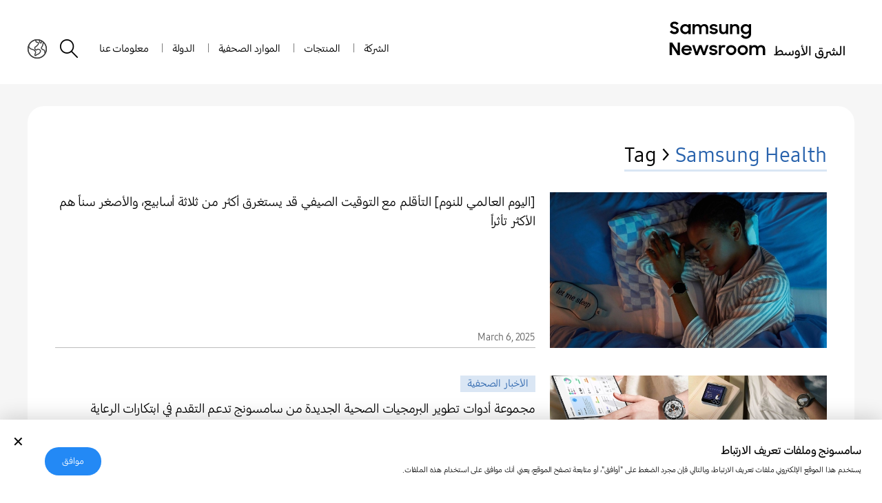

--- FILE ---
content_type: text/html; charset=UTF-8
request_url: https://news.samsung.com/mena/tag/samsung-health
body_size: 19274
content:
<!DOCTYPE html>
<html lang="ar-AE">
<head>
    <meta name="viewport" content="width=device-width, initial-scale=1.0, maximum-scale=1.0, user-scalable=no" />
    <meta http-equiv="Content-Type" content="text/html; charset=utf-8" />
    <meta http-equiv="X-UA-Compatible" content="IE=edge">
    <meta name="format-detection" content="telephone=no" />

    <link rel="profile" href="http://gmpg.org/xfn/11">
    <link rel="stylesheet" type="text/css" href="https://news.samsung.com/mena/wp-content/themes/btr_newsroom/css/jquery-ui.css" />
    <link rel="stylesheet" href="https://news.samsung.com/mena/wp-content/themes/btr_newsroom/style.css?ver=1.1.7">
    <link rel="shortcut icon" type="image/x-icon" href="https://news.samsung.com/mena/favicon.ico" />
            <title>Samsung Health &#8211; Samsung Newsroom الشرق الأوسط</title>
<link rel='dns-prefetch' href='//s.w.org' />
<link rel="alternate" type="application/rss+xml" title="Samsung Newsroom الشرق الأوسط &raquo; Samsung Health Tag Feed" href="https://news.samsung.com/mena/tag/samsung-health/feed" />
		<script type="text/javascript">
			window._wpemojiSettings = {"baseUrl":"https:\/\/s.w.org\/images\/core\/emoji\/11\/72x72\/","ext":".png","svgUrl":"https:\/\/s.w.org\/images\/core\/emoji\/11\/svg\/","svgExt":".svg","source":{"concatemoji":"https:\/\/news.samsung.com\/mena\/wp-includes\/js\/wp-emoji-release.min.js?ver=4.9.28"}};
			!function(e,a,t){var n,r,o,i=a.createElement("canvas"),p=i.getContext&&i.getContext("2d");function s(e,t){var a=String.fromCharCode;p.clearRect(0,0,i.width,i.height),p.fillText(a.apply(this,e),0,0);e=i.toDataURL();return p.clearRect(0,0,i.width,i.height),p.fillText(a.apply(this,t),0,0),e===i.toDataURL()}function c(e){var t=a.createElement("script");t.src=e,t.defer=t.type="text/javascript",a.getElementsByTagName("head")[0].appendChild(t)}for(o=Array("flag","emoji"),t.supports={everything:!0,everythingExceptFlag:!0},r=0;r<o.length;r++)t.supports[o[r]]=function(e){if(!p||!p.fillText)return!1;switch(p.textBaseline="top",p.font="600 32px Arial",e){case"flag":return s([55356,56826,55356,56819],[55356,56826,8203,55356,56819])?!1:!s([55356,57332,56128,56423,56128,56418,56128,56421,56128,56430,56128,56423,56128,56447],[55356,57332,8203,56128,56423,8203,56128,56418,8203,56128,56421,8203,56128,56430,8203,56128,56423,8203,56128,56447]);case"emoji":return!s([55358,56760,9792,65039],[55358,56760,8203,9792,65039])}return!1}(o[r]),t.supports.everything=t.supports.everything&&t.supports[o[r]],"flag"!==o[r]&&(t.supports.everythingExceptFlag=t.supports.everythingExceptFlag&&t.supports[o[r]]);t.supports.everythingExceptFlag=t.supports.everythingExceptFlag&&!t.supports.flag,t.DOMReady=!1,t.readyCallback=function(){t.DOMReady=!0},t.supports.everything||(n=function(){t.readyCallback()},a.addEventListener?(a.addEventListener("DOMContentLoaded",n,!1),e.addEventListener("load",n,!1)):(e.attachEvent("onload",n),a.attachEvent("onreadystatechange",function(){"complete"===a.readyState&&t.readyCallback()})),(n=t.source||{}).concatemoji?c(n.concatemoji):n.wpemoji&&n.twemoji&&(c(n.twemoji),c(n.wpemoji)))}(window,document,window._wpemojiSettings);
		</script>
		<style type="text/css">
img.wp-smiley,
img.emoji {
	display: inline !important;
	border: none !important;
	box-shadow: none !important;
	height: 1em !important;
	width: 1em !important;
	margin: 0 .07em !important;
	vertical-align: -0.1em !important;
	background: none !important;
	padding: 0 !important;
}
</style>
<link rel='stylesheet' id='mb.miniAudioPlayer.css-css'  href='https://news.samsung.com/mena/wp-content/plugins/wp-miniaudioplayer/css/miniplayer.css?ver=1.8.10' type='text/css' media='screen' />
<script type='text/javascript' src='https://news.samsung.com/mena/wp-includes/js/jquery/jquery.js?ver=1.12.4'></script>
<script type='text/javascript' src='https://news.samsung.com/mena/wp-includes/js/jquery/jquery-migrate.min.js?ver=1.4.1'></script>
<script type='text/javascript' src='https://news.samsung.com/mena/wp-content/plugins/wp-miniaudioplayer/js/jquery.mb.miniAudioPlayer.min.js?ver=1.8.10'></script>
<script type='text/javascript' src='https://news.samsung.com/mena/wp-content/plugins/wp-miniaudioplayer/js/map_overwrite_default_me.js?ver=1.8.10'></script>
<link rel='https://api.w.org/' href='https://news.samsung.com/mena/wp-json/' />
<link rel='shortlink' href='https://bit.ly/3QKBS46' />

<!-- start miniAudioPlayer custom CSS -->

<style id="map_custom_css">
       /* DO NOT REMOVE OR MODIFY */
/*{'skinName': 'mySkin', 'borderRadius': 5, 'main': 'rgb(255, 217, 102)', 'secondary': 'rgb(68, 68, 68)', 'playerPadding': 0}*/
/* END - DO NOT REMOVE OR MODIFY */
/*++++++++++++++++++++++++++++++++++++++++++++++++++
Copyright (c) 2001-2014. Matteo Bicocchi (Pupunzi);
http://pupunzi.com/mb.components/mb.miniAudioPlayer/demo/skinMaker.html

Skin name: mySkin
borderRadius: 5
background: rgb(255, 217, 102)
icons: rgb(68, 68, 68)
border: rgb(55, 55, 55)
borderLeft: rgb(255, 230, 153)
borderRight: rgb(255, 204, 51)
mute: rgba(68, 68, 68, 0.4)
download: rgba(255, 217, 102, 0.4)
downloadHover: rgb(255, 217, 102)
++++++++++++++++++++++++++++++++++++++++++++++++++*/

/* Older browser (IE8) - not supporting rgba() */
.mbMiniPlayer.mySkin .playerTable span{background-color:#ffd966}
.mbMiniPlayer.mySkin .playerTable span.map_play{border-left:1px solid #ffd966;}
.mbMiniPlayer.mySkin .playerTable span.map_volume{border-right:1px solid #ffd966;}
.mbMiniPlayer.mySkin .playerTable span.map_volume.mute{color: #444444;}
.mbMiniPlayer.mySkin .map_download{color: #444444;}
.mbMiniPlayer.mySkin .map_download:hover{color: #444444;}
.mbMiniPlayer.mySkin .playerTable span{color: #444444;}
.mbMiniPlayer.mySkin .playerTable {border: 1px solid #444444 !important;}

/*++++++++++++++++++++++++++++++++++++++++++++++++*/

.mbMiniPlayer.mySkin .playerTable{background-color:transparent; border-radius:5px !important;}
.mbMiniPlayer.mySkin .playerTable span{background-color:rgb(255, 217, 102); padding:3px !important; font-size: 20px;}
.mbMiniPlayer.mySkin .playerTable span.map_time{ font-size: 12px !important; width: 50px !important}
.mbMiniPlayer.mySkin .playerTable span.map_title{ padding:4px !important}
.mbMiniPlayer.mySkin .playerTable span.map_play{border-left:1px solid rgb(255, 204, 51); border-radius:0 4px 4px 0 !important;}
.mbMiniPlayer.mySkin .playerTable span.map_volume{padding-left:6px !important}
.mbMiniPlayer.mySkin .playerTable span.map_volume{border-right:1px solid rgb(255, 230, 153); border-radius:4px 0 0 4px !important;}
.mbMiniPlayer.mySkin .playerTable span.map_volume.mute{color: rgba(68, 68, 68, 0.4);}
.mbMiniPlayer.mySkin .map_download{color: rgba(255, 217, 102, 0.4);}
.mbMiniPlayer.mySkin .map_download:hover{color: rgb(255, 217, 102);}
.mbMiniPlayer.mySkin .playerTable span{color: rgb(68, 68, 68);text-shadow: none!important;}
.mbMiniPlayer.mySkin .playerTable span{color: rgb(68, 68, 68);}
.mbMiniPlayer.mySkin .playerTable {border: 1px solid rgb(55, 55, 55) !important;}
.mbMiniPlayer.mySkin .playerTable span.map_title{color: #000; text-shadow:none!important}
.mbMiniPlayer.mySkin .playerTable .jp-load-bar{background-color:rgba(255, 217, 102, 0.3);}
.mbMiniPlayer.mySkin .playerTable .jp-play-bar{background-color:#ffd966;}
.mbMiniPlayer.mySkin .playerTable span.map_volumeLevel a{background-color:rgb(94, 94, 94); height:80%!important }
.mbMiniPlayer.mySkin .playerTable span.map_volumeLevel a.sel{background-color:#444444;}
.mbMiniPlayer.mySkin  span.map_download{font-size:50px !important;}
/* Wordpress playlist select */
.map_pl_container .pl_item.sel{background-color:#ffd966 !important; color: #444444}
/*++++++++++++++++++++++++++++++++++++++++++++++++*/
</style>
	
<!-- end miniAudioPlayer custom CSS -->
	
    <!-- Google tag (gtag.js) -->
<script async src="https://www.googletagmanager.com/gtag/js?id=G-JCPFZ0FBZQ"></script>
<script>
    window.dataLayer = window.dataLayer || [];
    function gtag(){dataLayer.push(arguments);}
    gtag('js', new Date());

    gtag('config', 'G-JCPFZ0FBZQ',{
        'cookie_expires': 31536000 ,  // 1 year
        'anonymize_ip': true
    });
</script><meta name="description" content="Samsung Newsroom الشرق الأوسط" /></head>
<body>

<div id="wrapper">
    <div id="header">
        <div class="notice_banner" style="display:none;">
            <div class="inner">
                <p class="notice">
                    لن تكون مقاطع الفيديو في غرفة أخبار سامسونج مدعومة بعد الآن بمتصفحInternet Explorer ،
                    لذا يرجى اختيار <a href="https://www.youtube.com/supported_browsers" target="_blank">متصفح</a>آخر.
                </p>

                <button type="button" class="btn_notice_close">close</button>

            </div>
        </div>
        <div class="header_box">
            <div class="header_inner">
                <div class="header_wrap clearfix">
                                        <p class="logo"><a href="https://news.samsung.com/mena/">
                        <svg id="레이어_1" data-name="레이어 1" xmlns="http://www.w3.org/2000/svg" viewBox="24 54 100 22">
<path d="M34.269,61.399c-0.493,0.019-0.983-0.092-1.423-0.315c-0.377-0.207-0.716-0.478-1.002-0.796l1.057-0.796
    c0.143,0.244,0.344,0.449,0.588,0.595c0.233,0.14,0.502,0.212,0.774,0.207c0.258,0.019,0.512-0.071,0.702-0.247
    c0.153-0.146,0.24-0.35,0.241-0.561c0.006-0.121-0.034-0.24-0.11-0.334c-0.081-0.094-0.178-0.17-0.287-0.229
    c-0.132-0.069-0.271-0.125-0.414-0.168l-0.481-0.15c-0.211-0.066-0.421-0.137-0.628-0.213c-0.205-0.072-0.396-0.178-0.568-0.312
    c-0.166-0.13-0.305-0.293-0.408-0.478c-0.11-0.219-0.165-0.461-0.157-0.705c-0.001-0.232,0.052-0.461,0.154-0.669
    c0.1-0.216,0.246-0.407,0.427-0.562c0.198-0.162,0.425-0.287,0.668-0.367c0.261-0.088,0.534-0.132,0.81-0.131
    c0.225-0.003,0.449,0.02,0.668,0.066c0.189,0.042,0.375,0.105,0.551,0.188c0.164,0.077,0.318,0.174,0.461,0.284
    c0.144,0.111,0.278,0.232,0.404,0.363l-0.952,0.742c-0.235-0.394-0.665-0.628-1.123-0.615c-0.233-0.016-0.464,0.054-0.648,0.197
    c-0.141,0.121-0.222,0.3-0.22,0.487c-0.004,0.111,0.031,0.221,0.1,0.309c0.078,0.088,0.171,0.162,0.277,0.217
    c0.129,0.068,0.265,0.127,0.404,0.17l0.488,0.156c0.207,0.066,0.421,0.145,0.631,0.229c0.208,0.084,0.404,0.195,0.581,0.334
    c0.171,0.138,0.314,0.307,0.421,0.498c0.112,0.223,0.167,0.469,0.16,0.718c0,0.24-0.048,0.477-0.143,0.695
    c-0.098,0.23-0.241,0.437-0.42,0.608c-0.193,0.182-0.42,0.325-0.668,0.421C34.892,61.35,34.581,61.406,34.269,61.399z"/>
<path d="M39.571,61.399c-0.621-0.008-1.216-0.245-1.67-0.668c-0.236-0.222-0.427-0.486-0.562-0.781
    c-0.146-0.333-0.219-0.693-0.213-1.058c-0.007-0.359,0.063-0.717,0.204-1.049c0.254-0.589,0.736-1.047,1.336-1.271
    c0.292-0.109,0.604-0.166,0.917-0.169c0.312-0.002,0.624,0.06,0.913,0.179c0.269,0.106,0.509,0.273,0.705,0.488v-0.669h1.149v4.978
    h-1.151v-0.695c-0.188,0.229-0.427,0.406-0.698,0.523C40.208,61.338,39.891,61.404,39.571,61.399z M39.758,60.345
    c0.205,0.002,0.408-0.037,0.598-0.112c0.175-0.07,0.335-0.177,0.467-0.312c0.131-0.134,0.237-0.291,0.311-0.464
    c0.077-0.181,0.115-0.372,0.114-0.567c0.001-0.193-0.037-0.383-0.114-0.559c-0.074-0.173-0.179-0.328-0.311-0.462
    c-0.133-0.133-0.292-0.236-0.467-0.308c-0.382-0.151-0.807-0.151-1.189,0c-0.179,0.068-0.342,0.173-0.481,0.305
    c-0.135,0.128-0.244,0.282-0.316,0.454c-0.079,0.179-0.118,0.373-0.117,0.568c0,0.194,0.04,0.392,0.117,0.571
    c0.072,0.175,0.18,0.333,0.316,0.464c0.14,0.134,0.303,0.236,0.481,0.309C39.355,60.308,39.556,60.347,39.758,60.345z"/>
<path d="M43.25,56.416h1.14v0.641c0.162-0.203,0.368-0.365,0.602-0.479c0.257-0.119,0.539-0.18,0.822-0.175
    c0.347-0.013,0.692,0.063,1.001,0.222c0.264,0.145,0.482,0.361,0.628,0.625c0.169-0.256,0.399-0.467,0.668-0.615
    c0.295-0.157,0.624-0.236,0.958-0.23c0.56-0.041,1.111,0.158,1.514,0.549c0.359,0.414,0.542,0.952,0.512,1.499v2.94h-1.179v-2.835
    c0.015-0.306-0.083-0.605-0.274-0.846c-0.208-0.221-0.506-0.335-0.809-0.312c-0.293-0.006-0.576,0.107-0.782,0.318
    c-0.23,0.262-0.344,0.605-0.317,0.955v2.72h-1.166v-2.88c0.017-0.297-0.077-0.592-0.264-0.822c-0.202-0.213-0.489-0.322-0.782-0.301
    c-0.304-0.007-0.595,0.114-0.805,0.334c-0.237,0.267-0.357,0.617-0.334,0.973v2.696H43.25V56.416L43.25,56.416z"/>
<path d="M53.828,61.399c-0.475,0.019-0.947-0.087-1.371-0.303c-0.361-0.207-0.654-0.518-0.841-0.89l1.066-0.48
    c0.109,0.211,0.277,0.386,0.484,0.504c0.219,0.119,0.465,0.181,0.715,0.174c0.226,0.018,0.451-0.043,0.638-0.17
    c0.131-0.094,0.211-0.243,0.213-0.405c0.001-0.081-0.035-0.159-0.101-0.209c-0.076-0.063-0.162-0.11-0.254-0.146
    c-0.12-0.043-0.245-0.076-0.371-0.1l-0.448-0.09c-0.216-0.045-0.427-0.096-0.634-0.154c-0.197-0.055-0.385-0.137-0.558-0.247
    c-0.162-0.104-0.298-0.242-0.401-0.403c-0.106-0.194-0.158-0.414-0.147-0.635c0-0.191,0.049-0.381,0.141-0.55
    c0.1-0.177,0.235-0.33,0.397-0.453c0.184-0.146,0.392-0.261,0.614-0.334c0.261-0.08,0.532-0.119,0.805-0.117
    c0.432-0.017,0.861,0.08,1.247,0.276c0.324,0.177,0.597,0.438,0.789,0.755l-0.979,0.462c-0.105-0.16-0.251-0.289-0.424-0.375
    c-0.195-0.1-0.412-0.15-0.631-0.146c-0.213-0.017-0.426,0.039-0.605,0.158c-0.118,0.078-0.19,0.211-0.193,0.354
    c0,0.156,0.097,0.271,0.287,0.334c0.279,0.09,0.563,0.164,0.853,0.217c0.208,0.037,0.415,0.089,0.618,0.15
    c0.198,0.057,0.389,0.142,0.565,0.25c0.165,0.104,0.307,0.242,0.414,0.404c0.109,0.188,0.163,0.401,0.157,0.617
    c-0.002,0.183-0.044,0.361-0.12,0.524c-0.085,0.192-0.212,0.366-0.371,0.505c-0.184,0.164-0.399,0.293-0.631,0.377
    C54.453,61.358,54.141,61.408,53.828,61.399z"/>
<path d="M61.021,61.392h-1.139v-0.624c-0.16,0.196-0.363,0.356-0.595,0.464c-0.263,0.117-0.548,0.176-0.835,0.167
    c-0.523,0.027-1.035-0.172-1.4-0.547c-0.364-0.427-0.549-0.979-0.514-1.538v-2.898h1.166v2.767
    c-0.017,0.318,0.074,0.634,0.257,0.896c0.199,0.234,0.499,0.359,0.805,0.334c0.3,0.01,0.588-0.113,0.792-0.334
    c0.226-0.273,0.338-0.625,0.313-0.979v-2.673h1.149L61.021,61.392L61.021,61.392z"/>
<path d="M61.943,56.416h1.14v0.668c0.169-0.211,0.382-0.383,0.625-0.502c0.275-0.127,0.577-0.188,0.878-0.176
    c0.541-0.031,1.066,0.168,1.451,0.551c0.371,0.423,0.56,0.975,0.524,1.536v2.899h-1.167v-2.77c0.018-0.322-0.082-0.642-0.281-0.896
    c-0.216-0.232-0.527-0.356-0.844-0.334c-0.311-0.01-0.611,0.112-0.829,0.334c-0.239,0.269-0.359,0.623-0.334,0.98v2.674h-1.163
    L61.943,56.416L61.943,56.416z"/>
<path d="M71.338,60.634c-0.184,0.238-0.423,0.428-0.697,0.552c-0.291,0.138-0.607,0.207-0.93,0.203c-0.305,0-0.605-0.056-0.89-0.166
    c-0.291-0.111-0.558-0.276-0.785-0.488c-0.239-0.222-0.43-0.486-0.565-0.781c-0.145-0.333-0.216-0.693-0.211-1.058
    c-0.008-0.364,0.063-0.727,0.207-1.062c0.254-0.589,0.736-1.048,1.336-1.273c0.293-0.108,0.604-0.166,0.916-0.167
    c0.313-0.003,0.625,0.063,0.908,0.194c0.266,0.116,0.502,0.294,0.688,0.519v-0.691h1.148v4.787c0.003,0.332-0.052,0.662-0.163,0.977
    c-0.105,0.297-0.273,0.566-0.491,0.795c-0.228,0.232-0.5,0.417-0.802,0.538c-0.354,0.137-0.732,0.204-1.111,0.196
    c-0.298,0.002-0.595-0.032-0.883-0.106c-0.25-0.063-0.488-0.164-0.709-0.297c-0.201-0.123-0.384-0.273-0.544-0.447
    c-0.16-0.175-0.297-0.367-0.408-0.574l1.001-0.622c0.148,0.292,0.359,0.548,0.615,0.749c0.279,0.179,0.605,0.265,0.936,0.247
    c0.203,0.002,0.404-0.038,0.589-0.12c0.169-0.073,0.322-0.181,0.448-0.313c0.122-0.134,0.217-0.289,0.279-0.458
    c0.064-0.174,0.097-0.358,0.098-0.544L71.338,60.634z M69.898,60.345c0.205,0.002,0.408-0.037,0.598-0.112
    c0.176-0.07,0.335-0.177,0.467-0.312c0.131-0.134,0.237-0.291,0.312-0.464c0.077-0.181,0.115-0.372,0.114-0.567
    c0.001-0.193-0.037-0.383-0.114-0.559c-0.073-0.173-0.179-0.328-0.312-0.462c-0.133-0.133-0.291-0.236-0.467-0.308
    c-0.189-0.076-0.393-0.115-0.598-0.113c-0.203,0-0.404,0.037-0.592,0.113c-0.18,0.068-0.342,0.173-0.48,0.305
    c-0.568,0.557-0.578,1.469-0.021,2.035c0.007,0.009,0.015,0.016,0.021,0.022c0.141,0.132,0.303,0.236,0.48,0.308
    C69.494,60.308,69.695,60.345,69.898,60.345z"/>
<path d="M31.843,65.634h1.313l2.696,4.237v-4.237h1.16v6.223h-1.236l-2.773-4.369v4.369h-1.16L31.843,65.634L31.843,65.634z"/>
<path d="M40.382,71.877c-0.366,0.005-0.731-0.062-1.072-0.194c-0.31-0.117-0.592-0.297-0.833-0.527
    c-0.23-0.227-0.414-0.496-0.538-0.795c-0.128-0.309-0.192-0.639-0.19-0.973c-0.005-0.344,0.063-0.686,0.2-1.001
    c0.129-0.302,0.314-0.572,0.548-0.8c0.239-0.228,0.518-0.408,0.821-0.535c0.324-0.129,0.669-0.191,1.02-0.188
    c0.351-0.004,0.7,0.059,1.029,0.181c0.933,0.341,1.549,1.231,1.537,2.226v0.408H38.86c0.063,0.338,0.243,0.643,0.508,0.861
    c0.285,0.225,0.639,0.344,1.002,0.336c0.595,0.017,1.142-0.33,1.379-0.877l0.945,0.545c-0.211,0.398-0.523,0.736-0.905,0.977
    C41.365,71.769,40.876,71.894,40.382,71.877z M40.339,67.869c-0.314-0.01-0.626,0.07-0.899,0.23
    c-0.239,0.136-0.426,0.35-0.531,0.604h2.83c-0.078-0.262-0.255-0.486-0.494-0.621C40.968,67.931,40.656,67.857,40.339,67.869z"/>
<path d="M43.065,66.865h1.177l1.104,3.436l1.252-3.436h1.139l1.229,3.444l1.14-3.444h1.169l-1.748,4.992h-1.109l-1.26-3.451
    l-1.284,3.451H44.73L43.065,66.865z"/>
<path d="M53.644,71.877c-0.476,0.017-0.949-0.089-1.374-0.31c-0.362-0.205-0.656-0.515-0.841-0.888l1.065-0.476
    c0.11,0.211,0.278,0.385,0.484,0.504c0.22,0.117,0.466,0.175,0.715,0.164c0.227,0.019,0.452-0.043,0.642-0.17
    c0.138-0.092,0.223-0.244,0.228-0.41c0.001-0.084-0.035-0.162-0.101-0.214c-0.076-0.06-0.162-0.106-0.254-0.142
    c-0.12-0.043-0.245-0.076-0.371-0.1l-0.444-0.091c-0.217-0.043-0.427-0.096-0.634-0.151c-0.197-0.058-0.385-0.142-0.559-0.253
    c-0.162-0.102-0.299-0.239-0.401-0.403c-0.108-0.188-0.161-0.402-0.153-0.621c0-0.191,0.048-0.38,0.14-0.548
    c0.098-0.183,0.234-0.343,0.397-0.468c0.184-0.147,0.393-0.263,0.618-0.335c0.681-0.204,1.414-0.147,2.055,0.16
    c0.325,0.177,0.597,0.438,0.789,0.755l-0.981,0.462c-0.107-0.164-0.258-0.296-0.436-0.38c-0.195-0.102-0.412-0.151-0.631-0.147
    c-0.212-0.017-0.424,0.039-0.604,0.151c-0.119,0.082-0.192,0.215-0.197,0.357c0,0.16,0.097,0.271,0.292,0.336
    c0.279,0.091,0.563,0.162,0.852,0.216c0.208,0.039,0.416,0.088,0.618,0.149c0.198,0.061,0.388,0.146,0.565,0.252
    c0.166,0.103,0.308,0.242,0.414,0.406c0.111,0.188,0.166,0.404,0.157,0.622c-0.006,0.184-0.049,0.362-0.127,0.528
    c-0.088,0.189-0.214,0.361-0.371,0.504c-0.185,0.164-0.399,0.292-0.631,0.378C54.268,71.828,53.957,71.88,53.644,71.877z"/>
<path d="M56.397,66.865h1.144v0.741c0.228-0.49,0.737-0.786,1.277-0.741c0.165-0.002,0.331,0.018,0.491,0.061
    c0.135,0.035,0.265,0.086,0.387,0.154l-0.434,1.09c-0.089-0.061-0.184-0.106-0.284-0.143c-0.131-0.037-0.268-0.053-0.404-0.047
    c-0.283-0.021-0.562,0.083-0.762,0.284c-0.201,0.271-0.295,0.604-0.264,0.938v2.672h-1.15L56.397,66.865L56.397,66.865z"/>
<path d="M62.535,71.877c-0.344,0.001-0.684-0.063-1.001-0.194c-0.307-0.123-0.586-0.304-0.822-0.533
    c-0.233-0.227-0.419-0.498-0.547-0.795c-0.268-0.625-0.268-1.33,0-1.956c0.128-0.299,0.314-0.57,0.547-0.8
    c0.237-0.228,0.516-0.41,0.822-0.533c0.318-0.127,0.659-0.192,1.001-0.192c0.681-0.006,1.336,0.255,1.828,0.728
    c0.235,0.225,0.424,0.492,0.559,0.789c0.267,0.624,0.267,1.33,0,1.953c-0.131,0.3-0.319,0.568-0.555,0.796
    C63.875,71.615,63.218,71.88,62.535,71.877z M62.535,70.794c0.384,0.002,0.754-0.146,1.029-0.416
    c0.132-0.129,0.236-0.283,0.307-0.451c0.074-0.175,0.111-0.359,0.111-0.549S63.946,69,63.871,68.824
    c-0.071-0.17-0.175-0.324-0.307-0.451c-0.426-0.41-1.056-0.531-1.604-0.305c-0.172,0.07-0.33,0.174-0.461,0.305
    c-0.266,0.267-0.417,0.628-0.415,1.003c-0.001,0.188,0.036,0.374,0.11,0.548c0.071,0.168,0.174,0.321,0.304,0.451
    c0.131,0.131,0.288,0.235,0.461,0.304c0.182,0.075,0.377,0.112,0.574,0.106V70.794z"/>
<path d="M68.294,71.877c-0.343,0.001-0.684-0.063-1.001-0.194c-0.307-0.121-0.586-0.303-0.823-0.533
    c-0.233-0.229-0.419-0.505-0.547-0.807c-0.267-0.623-0.267-1.329,0-1.954c0.264-0.607,0.757-1.089,1.374-1.335
    c0.318-0.129,0.659-0.195,1.002-0.195c0.342,0,0.684,0.064,1.002,0.195c0.305,0.123,0.584,0.306,0.821,0.533
    c0.235,0.228,0.424,0.498,0.554,0.8c0.269,0.625,0.269,1.331,0,1.954c-0.13,0.299-0.318,0.57-0.554,0.795
    c-0.236,0.23-0.515,0.412-0.821,0.535C68.982,71.804,68.641,71.875,68.294,71.877z M68.294,70.794
    c0.196,0.002,0.393-0.036,0.572-0.113c0.173-0.07,0.329-0.174,0.46-0.305c0.131-0.129,0.235-0.281,0.309-0.451
    c0.074-0.173,0.111-0.359,0.109-0.548c0.002-0.188-0.035-0.379-0.109-0.556c-0.072-0.168-0.178-0.32-0.309-0.449
    c-0.132-0.131-0.289-0.232-0.46-0.306c-0.181-0.075-0.375-0.112-0.572-0.112c-0.196,0-0.392,0.037-0.574,0.112
    c-0.173,0.069-0.329,0.175-0.46,0.306c-0.128,0.129-0.23,0.281-0.3,0.449c-0.077,0.177-0.115,0.365-0.114,0.556
    c-0.001,0.188,0.038,0.376,0.114,0.548c0.07,0.17,0.172,0.322,0.3,0.451c0.131,0.133,0.288,0.235,0.46,0.305
    c0.183,0.074,0.378,0.109,0.574,0.104V70.794z"/>
<path d="M71.603,66.865h1.144v0.669c0.162-0.203,0.367-0.365,0.602-0.478c0.257-0.121,0.537-0.183,0.82-0.179
    c0.349-0.013,0.693,0.065,1.003,0.226c0.265,0.145,0.483,0.359,0.628,0.625c0.168-0.258,0.396-0.469,0.669-0.614
    c0.815-0.399,1.794-0.269,2.476,0.334c0.361,0.413,0.547,0.951,0.516,1.499v2.943h-1.174v-2.84c0.016-0.307-0.082-0.605-0.273-0.844
    c-0.211-0.22-0.506-0.334-0.809-0.312c-0.297-0.004-0.582,0.116-0.785,0.334c-0.236,0.261-0.356,0.604-0.334,0.956v2.723h-1.166
    v-2.873c0.018-0.297-0.077-0.59-0.264-0.822c-0.205-0.209-0.492-0.319-0.785-0.301c-0.305-0.008-0.597,0.114-0.807,0.334
    c-0.236,0.268-0.357,0.619-0.334,0.977v2.696h-1.125v-5.056h-0.001V66.865z"/>
<path d="M89.037,71.504v0.362L88.9,72.003c-0.191,0-0.367-0.032-0.527-0.096c-0.158-0.063-0.293-0.155-0.402-0.273
    c-0.369,0.246-0.984,0.369-1.846,0.369h-2.311l0.205-0.636h0.717v-4.013h0.596v3.192c0.314-0.401,0.615-0.696,0.902-0.886
    c0.287-0.188,0.576-0.283,0.867-0.283c0.246,0,0.469,0.063,0.668,0.191c0.197,0.128,0.354,0.299,0.467,0.513
    c0.115,0.214,0.172,0.446,0.172,0.697c0,0.159-0.027,0.306-0.082,0.438c0.154,0.101,0.346,0.15,0.574,0.15L89.037,71.504z
     M87.867,70.848c0-0.142-0.037-0.275-0.111-0.403c-0.076-0.128-0.178-0.23-0.305-0.308c-0.129-0.077-0.27-0.116-0.424-0.116
    c-0.279,0-0.553,0.107-0.82,0.321c-0.27,0.214-0.561,0.556-0.875,1.025h0.793c0.596,0,1.037-0.042,1.318-0.126
    C87.727,71.157,87.867,71.026,87.867,70.848z"/>
<path d="M93.706,71.046c0,0.319-0.096,0.572-0.287,0.759s-0.449,0.28-0.772,0.28c-0.378,0-0.692-0.111-0.943-0.335
    c-0.196,0.224-0.474,0.335-0.834,0.335c-0.196,0-0.385-0.039-0.567-0.116s-0.34-0.185-0.472-0.321
    c-0.183,0.237-0.449,0.355-0.8,0.355H88.9l-0.137-0.137v-0.362l0.137-0.137h0.144c0.15,0,0.265-0.04,0.342-0.12
    c0.077-0.079,0.135-0.217,0.171-0.413l0.048-0.26h0.588l-0.048,0.26c-0.022,0.118-0.046,0.219-0.068,0.301
    c0.101,0.101,0.221,0.178,0.362,0.232s0.285,0.082,0.431,0.082c0.187,0,0.326-0.047,0.417-0.14c0.091-0.094,0.159-0.271,0.205-0.53
    l0.075-0.444h0.588l-0.089,0.499c-0.036,0.183-0.068,0.316-0.096,0.403c0.191,0.142,0.403,0.212,0.636,0.212
    c0.178,0,0.311-0.043,0.4-0.13c0.088-0.087,0.133-0.219,0.133-0.396c0-0.282-0.062-0.718-0.185-1.306h0.595
    C93.653,70.151,93.706,70.627,93.706,71.046z"/>
<path d="M96.18,69.669c0.191,0.193,0.34,0.459,0.444,0.796s0.157,0.716,0.157,1.135c0,0.606-0.158,1.074-0.475,1.405
    c-0.317,0.33-0.751,0.495-1.303,0.495c-0.224,0-0.465-0.027-0.725-0.082l-0.007-0.649c0.269,0.063,0.504,0.096,0.704,0.096
    c0.374,0,0.662-0.075,0.865-0.226c0.202-0.15,0.326-0.383,0.372-0.697c-0.196,0.041-0.39,0.062-0.581,0.062
    c-0.405,0-0.726-0.094-0.961-0.28c-0.234-0.187-0.352-0.451-0.352-0.793c0-0.255,0.059-0.504,0.174-0.745
    c0.117-0.241,0.268-0.437,0.451-0.584c0.186-0.148,0.378-0.223,0.578-0.223C95.77,69.378,95.988,69.475,96.18,69.669z
     M96.221,71.306c-0.032-0.388-0.111-0.698-0.239-0.934c-0.128-0.234-0.287-0.352-0.479-0.352c-0.104,0-0.206,0.041-0.304,0.123
    c-0.099,0.082-0.178,0.19-0.24,0.324c-0.061,0.135-0.092,0.271-0.092,0.407c0,0.169,0.068,0.293,0.205,0.372
    c0.137,0.08,0.321,0.12,0.554,0.12C95.831,71.368,96.029,71.347,96.221,71.306z"/>
<path d="M98.375,67.499v0.294h-1.032l0.055-0.294h0.164c-0.046-0.063-0.068-0.146-0.068-0.246c0-0.132,0.05-0.244,0.15-0.335
    s0.224-0.137,0.369-0.137c0.101,0,0.196,0.016,0.287,0.048v0.308c-0.101-0.036-0.2-0.055-0.301-0.055
    c-0.077,0-0.136,0.019-0.175,0.055c-0.038,0.036-0.058,0.08-0.058,0.13c0,0.101,0.057,0.178,0.171,0.232H98.375z M100.467,67.355
    l-0.007,2.775c0,0.424-0.104,0.768-0.314,1.032s-0.538,0.471-0.984,0.618c-0.446,0.148-1.046,0.257-1.798,0.325v-0.649
    c0.62-0.055,1.099-0.121,1.436-0.198c-0.032-0.183-0.135-0.477-0.308-0.882l-0.875-2.126l0.588-0.246l0.868,2.126
    c0.091,0.228,0.159,0.412,0.205,0.554s0.073,0.269,0.082,0.383c0.191-0.101,0.327-0.233,0.406-0.399
    c0.08-0.167,0.12-0.387,0.12-0.66v-2.652H100.467z"/>
<path d="M102.073,67.355v4.648h-0.595v-4.648H102.073z"/>
<path d="M107.934,69.675c0.189,0.199,0.337,0.476,0.441,0.831s0.157,0.764,0.157,1.224c0,0.569-0.184,1.007-0.55,1.313
    c-0.367,0.306-0.884,0.458-1.549,0.458c-0.643,0-1.149-0.143-1.521-0.427c-0.371-0.285-0.557-0.686-0.557-1.2
    c0-0.282,0.053-0.627,0.157-1.032h0.554c-0.096,0.36-0.144,0.672-0.144,0.937c0,0.351,0.131,0.615,0.394,0.793
    c0.262,0.178,0.634,0.267,1.117,0.267s0.849-0.07,1.098-0.212c0.248-0.142,0.395-0.369,0.44-0.684
    c-0.196,0.041-0.392,0.062-0.588,0.062c-0.405,0-0.726-0.094-0.96-0.28c-0.235-0.187-0.353-0.451-0.353-0.793
    c0-0.255,0.058-0.504,0.175-0.745c0.115-0.241,0.266-0.437,0.451-0.584c0.184-0.148,0.377-0.223,0.577-0.223
    C107.525,69.378,107.745,69.478,107.934,69.675z M106.561,68.808c-0.063-0.063-0.093-0.147-0.093-0.257s0.03-0.194,0.093-0.257
    c0.061-0.061,0.148-0.092,0.263-0.092s0.203,0.031,0.267,0.092c0.063,0.063,0.096,0.147,0.096,0.257s-0.032,0.194-0.096,0.257
    c-0.063,0.061-0.152,0.092-0.267,0.092S106.621,68.869,106.561,68.808z M107.965,71.313c-0.036-0.396-0.118-0.711-0.246-0.943
    s-0.282-0.349-0.465-0.349c-0.104,0-0.207,0.041-0.308,0.123s-0.181,0.19-0.243,0.324c-0.061,0.135-0.092,0.271-0.092,0.407
    c0,0.169,0.068,0.293,0.205,0.372c0.137,0.08,0.323,0.12,0.561,0.12C107.573,71.368,107.769,71.349,107.965,71.313z M107.455,68.808
    c-0.061-0.063-0.092-0.147-0.092-0.257s0.031-0.194,0.092-0.257c0.063-0.061,0.149-0.092,0.264-0.092s0.203,0.031,0.267,0.092
    c0.063,0.063,0.096,0.147,0.096,0.257s-0.032,0.194-0.096,0.257c-0.063,0.061-0.152,0.092-0.267,0.092
    S107.518,68.869,107.455,68.808z"/>
<path d="M116.36,71.504v0.362l-0.137,0.137c-0.479,0-0.815-0.15-1.012-0.451c-0.155,0.355-0.422,0.533-0.8,0.533
    c-0.314,0-0.574-0.118-0.779-0.355c-0.196,0.237-0.479,0.355-0.848,0.355c-0.364,0-0.636-0.094-0.813-0.28s-0.292-0.492-0.342-0.916
    l-0.027-0.198l-1.032,0.171c0.046,0.36,0.068,0.682,0.068,0.964c0,0.524-0.116,0.935-0.349,1.23s-0.561,0.444-0.984,0.444
    c-0.205,0-0.419-0.025-0.643-0.075l-0.007-0.649c0.265,0.06,0.47,0.089,0.615,0.089c0.278,0,0.482-0.082,0.611-0.246
    c0.131-0.164,0.195-0.424,0.195-0.779c0-0.265-0.029-0.604-0.089-1.019l-0.075-0.499l2.16-0.342l0.082,0.766
    c0.022,0.255,0.082,0.437,0.178,0.543c0.096,0.107,0.241,0.161,0.438,0.161c0.191,0,0.334-0.049,0.428-0.147
    c0.093-0.098,0.162-0.271,0.208-0.522l0.075-0.444h0.588l-0.089,0.499c-0.019,0.109-0.048,0.232-0.089,0.369
    c0.159,0.164,0.337,0.246,0.533,0.246c0.269,0,0.47-0.125,0.602-0.376c-0.019-0.077-0.034-0.178-0.048-0.301l-0.062-0.677h0.581
    l0.055,0.636c0.041,0.424,0.265,0.636,0.67,0.636L116.36,71.504z M112.986,69.765c-0.061-0.063-0.092-0.147-0.092-0.257
    s0.031-0.194,0.092-0.257c0.063-0.061,0.149-0.092,0.264-0.092s0.203,0.031,0.267,0.092c0.063,0.063,0.096,0.147,0.096,0.257
    s-0.032,0.194-0.096,0.257c-0.063,0.061-0.152,0.092-0.267,0.092S113.049,69.826,112.986,69.765z M113.435,68.978
    c-0.063-0.061-0.096-0.145-0.096-0.249c0-0.114,0.032-0.202,0.096-0.263c0.063-0.063,0.152-0.093,0.267-0.093
    s0.201,0.03,0.264,0.093c0.061,0.061,0.092,0.148,0.092,0.263c0,0.104-0.031,0.188-0.092,0.249
    c-0.063,0.063-0.149,0.093-0.264,0.093S113.498,69.041,113.435,68.978z M113.883,69.765c-0.063-0.063-0.093-0.147-0.093-0.257
    s0.03-0.194,0.093-0.257c0.061-0.061,0.148-0.092,0.263-0.092s0.202,0.031,0.263,0.092c0.063,0.063,0.093,0.147,0.093,0.257
    s-0.03,0.194-0.093,0.257c-0.061,0.061-0.148,0.092-0.263,0.092S113.943,69.826,113.883,69.765z"/>
<path d="M116.086,71.867v-0.362l0.137-0.137c0.178,0,0.313-0.019,0.406-0.055c0.094-0.036,0.159-0.101,0.195-0.191
    s0.055-0.221,0.055-0.39v-3.377h0.595l-0.007,3.377c0,0.438-0.101,0.759-0.301,0.964s-0.515,0.308-0.943,0.308L116.086,71.867z"/>
<path d="M119.108,67.355v4.648h-0.595v-4.648H119.108z"/>
</svg>
                    </a></p>
                    <a class="skip_nav transparent" href="#content_wrap">skip to content</a>

                    <div class="gnb_wrap clearfix">
                        <!-- gnb -->
                        <div id="gnb" class="clearfix view_web">
                            <nav class="nav">
                                <ul id="menu-top_menu" class="main-menu"><li id="menu-item-27" class="menu-item menu-item-type-taxonomy menu-item-object-category menu-item-has-children menu-item-27"><a href="https://news.samsung.com/mena/category/corporate">الشركة</a>
<ul class="sub-menu">
	<li id="menu-item-31" class="menu-item menu-item-type-taxonomy menu-item-object-category menu-item-31"><a href="https://news.samsung.com/mena/category/corporate/people-culture">الناس والثقافة</a></li>
	<li id="menu-item-28" class="menu-item menu-item-type-taxonomy menu-item-object-category menu-item-28"><a href="https://news.samsung.com/mena/category/corporate/citizenship">المواطنة</a></li>
	<li id="menu-item-32" class="menu-item menu-item-type-taxonomy menu-item-object-category menu-item-32"><a href="https://news.samsung.com/mena/category/corporate/technology">التكنولوجيا</a></li>
	<li id="menu-item-29" class="menu-item menu-item-type-taxonomy menu-item-object-category menu-item-29"><a href="https://news.samsung.com/mena/category/corporate/design">التصميم</a></li>
	<li id="menu-item-50" class="menu-item menu-item-type-taxonomy menu-item-object-category menu-item-50"><a href="https://news.samsung.com/mena/category/corporate/others">مواضيع أخرى</a></li>
</ul>
</li>
<li id="menu-item-41" class="menu-item menu-item-type-taxonomy menu-item-object-category menu-item-has-children menu-item-41"><a href="https://news.samsung.com/mena/category/products">المنتجات</a>
<ul class="sub-menu">
	<li id="menu-item-45" class="menu-item menu-item-type-taxonomy menu-item-object-category menu-item-45"><a href="https://news.samsung.com/mena/category/products/mobile">الهواتف المحمولة</a></li>
	<li id="menu-item-48" class="menu-item menu-item-type-taxonomy menu-item-object-category menu-item-48"><a href="https://news.samsung.com/mena/category/products/tv-audio">التلفزيون والأجهزة الصوتية</a></li>
	<li id="menu-item-44" class="menu-item menu-item-type-taxonomy menu-item-object-category menu-item-44"><a href="https://news.samsung.com/mena/category/products/home-appliances">الأجهزة المنزلية</a></li>
	<li id="menu-item-43" class="menu-item menu-item-type-taxonomy menu-item-object-category menu-item-43"><a href="https://news.samsung.com/mena/category/products/camera-computing">الكاميرات وأجهزة الكمبيوتر</a></li>
	<li id="menu-item-47" class="menu-item menu-item-type-taxonomy menu-item-object-category menu-item-47"><a href="https://news.samsung.com/mena/category/products/semiconductors">أشباه الموصلات</a></li>
</ul>
</li>
<li id="menu-item-33" class="menu-item menu-item-type-taxonomy menu-item-object-category menu-item-has-children menu-item-33"><a href="https://news.samsung.com/mena/category/press-resources">الموارد الصحفية</a>
<ul class="sub-menu">
	<li id="menu-item-1220" class="menu-item menu-item-type-taxonomy menu-item-object-category menu-item-1220"><a href="https://news.samsung.com/mena/category/press-resources/feature-articles">المقالات</a></li>
	<li id="menu-item-39" class="menu-item menu-item-type-taxonomy menu-item-object-category menu-item-39"><a href="https://news.samsung.com/mena/category/press-resources/press-release">الأخبار الصحفية</a></li>
	<li id="menu-item-37" class="menu-item menu-item-type-taxonomy menu-item-object-category menu-item-37"><a href="https://news.samsung.com/mena/category/press-resources/statements">البيانات</a></li>
	<li id="menu-item-385" class="menu-item menu-item-type-custom menu-item-object-custom menu-item-385"><a target="_blank" href="https://www.youtube.com/user/samsungtomorrow">مقاطع الفيديو</a></li>
	<li id="menu-item-386" class="menu-item menu-item-type-custom menu-item-object-custom menu-item-386"><a target="_blank" href="https://news.samsung.com/medialibrary/global">الصور</a></li>
	<li id="menu-item-34" class="menu-item menu-item-type-taxonomy menu-item-object-category menu-item-34"><a href="https://news.samsung.com/mena/category/press-resources/infographics">الرسوم البيانية</a></li>
</ul>
</li>
<li id="menu-item-1053" class="menu-item menu-item-type-post_type menu-item-object-page menu-item-has-children menu-item-1053"><a href="https://news.samsung.com/mena/country">الدولة</a>
<ul class="sub-menu">
	<li id="menu-item-1086" class="menu-item menu-item-type-custom menu-item-object-custom menu-item-1086"><a href="/mena/country?cd=algeria">الجزائر</a></li>
	<li id="menu-item-1087" class="menu-item menu-item-type-custom menu-item-object-custom menu-item-1087"><a href="/mena/country?cd=egypt">مصر</a></li>
	<li id="menu-item-1088" class="menu-item menu-item-type-custom menu-item-object-custom menu-item-1088"><a href="/mena/country?cd=iraq">العراق</a></li>
	<li id="menu-item-1089" class="menu-item menu-item-type-custom menu-item-object-custom menu-item-1089"><a href="/mena/country?cd=jordan">الأردن</a></li>
	<li id="menu-item-1090" class="menu-item menu-item-type-custom menu-item-object-custom menu-item-1090"><a href="/mena/country?cd=kuwait"> الكويت</a></li>
	<li id="menu-item-1091" class="menu-item menu-item-type-custom menu-item-object-custom menu-item-1091"><a href="/mena/country?cd=morocco">المغرب</a></li>
	<li id="menu-item-1092" class="menu-item menu-item-type-custom menu-item-object-custom menu-item-1092"><a href="/mena/country?cd=saudi-arabia">المملكة العربية السعودية</a></li>
	<li id="menu-item-1093" class="menu-item menu-item-type-custom menu-item-object-custom menu-item-1093"><a href="/mena/country?cd=tunisia">تونس</a></li>
	<li id="menu-item-1094" class="menu-item menu-item-type-custom menu-item-object-custom menu-item-1094"><a href="/mena/country?cd=united-arab-emirates">الإمارات العربية المتحدة</a></li>
</ul>
</li>
<li id="menu-item-52" class="menu-item menu-item-type-custom menu-item-object-custom menu-item-has-children menu-item-52"><a href="https://news.samsung.com/mena/overview/">معلومات عنا</a>
<ul class="sub-menu">
	<li id="menu-item-54" class="menu-item menu-item-type-post_type menu-item-object-page menu-item-54"><a href="https://news.samsung.com/mena/overview">نظرة عامة</a></li>
	<li id="menu-item-53" class="menu-item menu-item-type-post_type menu-item-object-page menu-item-53"><a href="https://news.samsung.com/mena/fast-facts">حقائق سريعة</a></li>
</ul>
</li>
</ul>                            </nav>
                        </div> <!-- // .gnb -->

                        <div class="btn_header_group clearfix">
                            <button class="btn_gnb_open">Menu open</button>
                            <button class="btn_search">Search open</button>
                            <a class="btn_nation" href="https://news.samsung.com/mena/select-newsroom" >Nation choice page link</a>
                        </div>
                    </div><!--// .gnb_wrap-->
                </div><!--// .header_wrap-->
            </div> <!-- // .header_inner -->

                   <!-- Search -->
            <div class="top_search">
                <div class="top_search_inner">
                    <button type="button" class="btn_srch_close">Search close</button>
                    <form role="search" method="get" id="searchform" name="searchform" action="https://news.samsung.com/mena/sp">
                        <fieldset>
                            <div class="srh_box">
                                <label for="query">Search</label>
                                <input type="text" id="query" placeholder="البحث" value="" name="kw" />
                                <input type="hidden" id="rd" name="rd" value="1" />
                                <input type="hidden" id="st" name="st" value="d" />
                                <input type="hidden" id="ct" name="ct" value="all" />
                                <button type="submit" onclick="javascript:searchSubmit();" class="btn_search btn_ro">البحث</button>
                            </div>
                            <div class="srh_result">
    <ul>
<li><a href="https://news.samsung.com/mena/sp/?kw=BESPOKE"><strong>BESPOKE</strong></a></li>    </ul>
</div>
                        </fieldset>
                    </form>
                    <button type="button" class="open_search_option">البحث المتقدم</button>
                    <div class="search_option_select_wrap">
                        <div class="search_option_list search_option1">
                            <button type="button" class="select_btn">اليوم</button>
                            <ul>
                                <li class="option0"><button type="button">اليوم</button></li>
                                <li class="option1"><button type="button">في أي وقت</button></li>
                                <li class="option2"><button type="button">الأسبوع الماضي</button></li>
                                <li class="option3"><button type="button">الشهر الماضي</button></li>
                                <li class="option4"><button type="button">السنة الماضية</button></li>
                                <li class="option5 custom"><button type="button">نطاق مخصص</button></li>
                            </ul>
                        </div>
                        <div class="search_option_list search_option2">
                            <button type="button" class="select_btn">الترتيب حسب</button>
                            <ul>
                                <li class="option0"><button type="button">الترتيب حسب</button></li>
                                <li class="option1"><button type="button">الأخيرة</button></li>
                                <li class="option3"><button type="button">الشائع</button></li>
                            </ul>
                        </div>
                        <div class="search_option_list search_option3">
                            <button type="button" class="select_btn">نوع المحتوى</button>
                            <ul>
                                <li class="option0"><button type="button">نوع المحتوى</button></li>
                                <li class="option1"><button type="button">الكل</button></li>
                                <li class="option3"><button type="button">مقال</button></li>
                                <li class="option2"><button type="button">بيان صحفي</button></li>
                            </ul>
                        </div>
                    </div>

                    <!-- calendar -->
                    <div class="search_dimm"></div>
                    <div class="srch_date">
                        <div class="wrap clearfix">
                            <div class="dates date_start date_show">
                                <div></div>
                                <input type="text" />
                            </div>
                            <span class="bar"></span>
                            <div class="dates date_end">
                                <div></div>
                                <input type="text" />
                            </div>
                        </div>
                        <div class="btns">
                            <button type="button" class="btn_ok btn_ro">موافق</button>
                            <button type="button" class="btn_cancel btn_ro">إلغاء</button>
                        </div>
                    </div>
                </div><!-- // .top_search_inner -->
            </div><!-- //.top_search -->

            <div class="cookie_info hide">
                <div class="inner clearfix">
                    <div class="table">
                        <div class="cookie_text">
                            <span>سامسونج وملفات تعريف الارتباط</span>
                            <p>
                                يستخدم هذا الموقع الإلكتروني ملفات تعريف الارتباط، وبالتالي فإن مجرد الضغط على "أوافق"، أو متابعة تصفح الموقع، يعني أنك موافق على استخدام هذه الملفات.
                            </p>
                        </div>
                        <div class="btn_wrap">
                            <button id="akkoord_btn" class="btn_accept">موافق</button>
                            <button id="cookieclose_btn"></button>
                        </div>
                    </div><!--//.table-->
                </div><!--//.inner-->
            </div><!--//.cookie_info-->
        </div>
    </div> <!-- header -->
<div id="content_wrap">
    <div id="container">
        <div id="content">
            <h1 class="blind">Samsung Health</h1><p class="route">Tag > <span class="now">Samsung Health</span></p>            <div class="board_news">
                                    <ul class="item">
                                                    <li>
                                <a href="https://news.samsung.com/mena/%d8%a7%d9%84%d9%8a%d9%88%d9%85-%d8%a7%d9%84%d8%b9%d8%a7%d9%84%d9%85%d9%8a-%d9%84%d9%84%d9%86%d9%88%d9%85-%d8%a7%d9%84%d8%aa%d8%a3%d9%82%d9%84%d9%85-%d9%85%d8%b9-%d8%a7%d9%84%d8%aa%d9%88%d9%82%d9%8a">
                                    <div class="thumb_inner">
                                        <div class="thumb">
                                            <span class="thumb_wrap" style="background-image:url(https://img.global.news.samsung.com/mena/wp-content/uploads/2025/03/Samsung-Mobile-Samsung-Health-World-Sleep-Day-Recovering-From-Daylight-Saving-Time_Thumbnail728.jpg);"></span>
                                        </div>
                                    </div>
                                    <div class="inner">
                                        <div class="desc">
                                                                                        <span class="title ellipsis">[اليوم العالمي للنوم] التأقلم مع التوقيت الصيفي قد يستغرق أكثر من ثلاثة أسابيع، والأصغر سناً هم الأكثر تأثراً</span>
                                            <span class="date">March 6, 2025</span>
                                        </div>
                                    </div>
                                </a>
                            </li>
                                                    <li>
                                <a href="https://news.samsung.com/mena/%d9%85%d8%ac%d9%85%d9%88%d8%b9%d8%a9-%d8%a3%d8%af%d9%88%d8%a7%d8%aa-%d8%aa%d8%b7%d9%88%d9%8a%d8%b1-%d8%a7%d9%84%d8%a8%d8%b1%d9%85%d8%ac%d9%8a%d8%a7%d8%aa-%d8%a7%d9%84%d8%b5%d8%ad%d9%8a%d8%a9-%d8%a7">
                                    <div class="thumb_inner">
                                        <div class="thumb">
                                            <span class="thumb_wrap" style="background-image:url(https://img.global.news.samsung.com/mena/wp-content/uploads/2024/11/Samsung-More-Products-Samsung-Health-Software-Development-Kit-Suite-Sensor-Technology-and-Samsung-Health-Platform_Thumb728.jpg);"></span>
                                        </div>
                                    </div>
                                    <div class="inner">
                                        <div class="desc">
                                            <span class="category">الأخبار الصحفية</span>                                            <span class="title ellipsis">مجموعة أدوات تطوير البرمجيات الصحية الجديدة من سامسونج تدعم التقدم في ابتكارات الرعاية الصحية</span>
                                            <span class="date">November 11, 2024</span>
                                        </div>
                                    </div>
                                </a>
                            </li>
                                                    <li>
                                <a href="https://news.samsung.com/mena/%d8%b3%d8%a7%d8%b9%d8%a9-galaxy-%d8%a7%d9%84%d8%ac%d8%af%d9%8a%d8%af%d8%a9-%d8%aa%d8%b9%d8%b2%d9%91%d8%b2-%d8%aa%d8%ac%d8%b1%d8%a8%d8%a9-%d8%a7%d9%84%d8%b5%d8%ad%d9%91%d8%a9-%d9%88%d8%a7%d9%84%d9%84">
                                    <div class="thumb_inner">
                                        <div class="thumb">
                                            <span class="thumb_wrap" style="background-image:url(https://img.global.news.samsung.com/mena/wp-content/uploads/2024/05/One-UI-6-Watch-Galaxy-AI-Motivational-Health_Thumbnail728.jpg);"></span>
                                        </div>
                                    </div>
                                    <div class="inner">
                                        <div class="desc">
                                                                                        <span class="title ellipsis">ساعة Galaxy الجديدة تعزّز تجربة الصحّة واللياقة البدنيّة بفضل دمج ميّزات Galaxy AI</span>
                                            <span class="date">May 31, 2024</span>
                                        </div>
                                    </div>
                                </a>
                            </li>
                                                    <li>
                                <a href="https://news.samsung.com/mena/%d9%85%d9%82%d8%a7%d8%a8%d9%84%d8%a9-%d8%a7%d9%84%d8%a3%d8%ac%d9%87%d8%b2%d8%a9-%d8%a7%d9%84%d9%82%d8%a7%d8%a8%d9%84%d8%a9-%d9%84%d9%84%d8%a7%d8%b1%d8%aa%d8%af%d8%a7%d8%a1-%d8%aa%d9%8f%d8%b9%d9%8a">
                                    <div class="thumb_inner">
                                        <div class="thumb">
                                            <span class="thumb_wrap" style="background-image:url(https://img.global.news.samsung.com/mena/wp-content/uploads/2024/04/Interview-Future-of-Healthcare-on-Wrist_Thumbnail728.jpg);"></span>
                                        </div>
                                    </div>
                                    <div class="inner">
                                        <div class="desc">
                                                                                        <span class="title ellipsis">مقابلة  -الأجهزة القابلة للارتداء تُعيد تشكيل مستقبل الرعاية الصحية</span>
                                            <span class="date">April 25, 2024</span>
                                        </div>
                                    </div>
                                </a>
                            </li>
                                                    <li>
                                <a href="https://news.samsung.com/mena/%d9%85%d8%b9%d8%a7%d9%84%d8%ac%d8%a9-%d8%aa%d8%ad%d8%af%d9%8a%d8%a7%d8%aa-%d8%a7%d9%84%d8%b5%d8%ad%d9%91%d8%a9-%d8%a7%d9%84%d8%b1%d9%82%d9%85%d9%8a%d9%91%d8%a9-%d9%85%d8%b9-%d8%b1%d8%a4%d9%8a%d8%a9">
                                    <div class="thumb_inner">
                                        <div class="thumb">
                                            <span class="thumb_wrap" style="background-image:url(https://img.global.news.samsung.com/mena/wp-content/uploads/2024/02/Editorial-Hon-Pak-Solving-Digital-Health-Dilemma_Thumbnail728.jpg);"></span>
                                        </div>
                                    </div>
                                    <div class="inner">
                                        <div class="desc">
                                                                                        <span class="title ellipsis">معالجة تحديات الصحّة الرقميّة مع رؤية سامسونج لمنصّة صحيّة ذكيّة!</span>
                                            <span class="date">February 27, 2024</span>
                                        </div>
                                    </div>
                                </a>
                            </li>
                                                    <li>
                                <a href="https://news.samsung.com/mena/%d8%aa%d9%83%d9%86%d9%88%d9%84%d9%88%d8%ac%d9%8a%d8%a7-%d8%a7%d9%84%d8%a7%d8%b3%d8%aa%d8%b4%d8%b9%d8%a7%d8%b1-%d8%a7%d9%84%d9%85%d8%aa%d8%b7%d9%88%d8%b1%d8%a9-%d9%81%d9%8a-%d8%b3%d8%a7%d8%b9%d8%a9-gal">
                                    <div class="thumb_inner">
                                        <div class="thumb">
                                            <span class="thumb_wrap" style="background-image:url(https://img.global.news.samsung.com/mena/wp-content/uploads/2024/01/Galaxy-Watch-Advanced-Sensor-Tech_Thumb728.jpg);"></span>
                                        </div>
                                    </div>
                                    <div class="inner">
                                        <div class="desc">
                                            <span class="category">الأخبار الصحفية</span>                                            <span class="title ellipsis">تكنولوجيا الاستشعار المتطورة في ساعة Galaxy Watch تمهد الطريق لحلول أكثر ذكاءً في مجال الرعاية الصحية الوقائية</span>
                                            <span class="date">January 15, 2024</span>
                                        </div>
                                    </div>
                                </a>
                            </li>
                                            </ul>
                            </div><!-- //.board_news -->
        </div><!-- //content -->
        <div class="paging">
	        <ul><li class="page page_prev"><a href="javascript:void(0);" style="cursor:default;"> › </a></li><li class="on"><a>1</a></li><li class="last_num"><a href="https://news.samsung.com/mena/tag/samsung-health/page/2">2</a></li><li class="page page_next"><a href="javascript:void(0);" style="cursor:default;"> ‹ </a></li></ul></div>    </div><!-- //#container -->
</div><!-- //#content_wrap -->

<div id="footer">
    <div class="foo_inner clearfix">
        <div class="top">
            <p class="logo_samsung">
                <svg version="1.1" xmlns="http://www.w3.org/2000/svg" xmlns:xlink="http://www.w3.org/1999/xlink" x="0px" y="0px" viewBox="0 0 370 60" style="enable-background:new 0 0 370 60;" xml:space="preserve">
    <title>SAMSUNG</title>
    <g>
        <g>
            <path fill="#fff" d="M305.6,44.7h-0.3L293.2,3.8h-19.5v51.5h12.9L285.9,13h0.3l13,42.3h18.7V3.8h-13L305.6,44.7z M57.3,3.8l-9.8,52h14.2
			L69,8.6h0.3l7,47.2h14.1l-9.7-52H57.3z M136.8,3.8l-6.5,39.8H130l-6.5-39.8h-21.4l-1.2,52h13.2l0.3-46.8h0.3l8.8,46.8h13.3
			l8.8-46.8h0.3l0.3,46.8h13.2l-1.2-52H136.8z M15,17.2c-0.2-1-0.2-2.2-0.1-2.7c0.4-1.7,1.5-3.5,4.8-3.5c3.1,0,4.9,1.9,4.9,4.7v3.2
			h13.1v-3.7C37.8,3.9,27.5,2.1,20,2.1c-9.4,0-17,3.1-18.4,11.6c-0.4,2.3-0.4,4.4,0.1,7c2.3,10.6,21,13.7,23.7,20.4
			c0.5,1.3,0.4,2.9,0.1,3.9c-0.4,1.7-1.6,3.5-5.1,3.5c-3.3,0-5.3-1.9-5.3-4.7l0-5H1l0,4c0,11.6,9.2,15.1,19.1,15.1
			c9.5,0,17.3-3.2,18.6-11.9c0.6-4.5,0.2-7.4-0.1-8.5C36.4,26.5,16.5,23.3,15,17.2z M186.1,17.3c-0.3-1-0.2-2.1-0.1-2.7
			c0.4-1.7,1.5-3.5,4.8-3.5c3.1,0,4.8,1.9,4.8,4.7V19h13v-3.6c0-11.2-10.2-13-17.6-13c-9.2,0-16.8,3-18.2,11.4
			c-0.4,2.3-0.4,4.3,0.1,6.9c2.3,10.5,20.8,13.6,23.4,20.2c0.5,1.2,0.3,2.8,0.1,3.8c-0.4,1.7-1.6,3.4-5.1,3.4
			c-3.3,0-5.2-1.8-5.2-4.7l0-5h-14l0,4c0,11.5,9.1,15,18.9,15c9.4,0,17.2-3.2,18.4-11.8c0.6-4.5,0.2-7.4-0.1-8.4
			C207.3,26.6,187.5,23.4,186.1,17.3z M259,3.8h-13.3v38.5c0,0.7,0,1.4-0.1,2c-0.3,1.3-1.4,3.8-5,3.8c-3.7,0-4.8-2.5-5-3.8
			c-0.1-0.6-0.1-1.3-0.1-2V3.8h-13.3v37.3c0,1,0.1,2.9,0.1,3.4c0.9,9.7,8.7,12.9,18.4,12.9c9.7,0,17.4-3.2,18.3-12.9
			c0.1-0.5,0.1-2.5,0.1-3.4V3.8z M350.4,26.6v7.6h5.4v7.5c0,0.7,0,1.4-0.1,2c-0.2,1.4-1.6,3.8-5.4,3.8c-3.8,0-5.1-2.4-5.4-3.8
			c-0.1-0.6-0.1-1.3-0.1-2V18c0-0.9,0.1-1.8,0.2-2.5c0.3-1.3,1.4-3.8,5.2-3.8c4,0,5,2.6,5.3,3.8c0.2,0.7,0.2,2,0.2,2v2.9h13.3v-1.7
			c0,0,0-1.8-0.1-3.4c-1-9.8-9.1-12.9-18.5-12.9c-9.3,0-17.3,3.1-18.5,12.9c-0.1,0.9-0.2,2.5-0.2,3.4v21.9c0,1,0,1.7,0.2,3.4
			c0.9,9.5,9.2,12.9,18.5,12.9c9.3,0,17.6-3.4,18.5-12.9c0.2-1.7,0.2-2.4,0.2-3.4V26.6H350.4z"/>
        </g>
    </g>
</svg>
            </p>
            <ul class="strong">
                <li class="sitemap"><a href="javascript:void(0);" class="btn_sitemap" title="فتح طبقة ">خريطة الموقع</a></li>
                <li><a href="https://news.samsung.com/mena/contact-us">تواصل معنا</a></li>
                <li class="lastchildli"><a class="samsunghref" title="فتح صفحة جديدة ">SAMSUNG.COM</a>
			<ul class="samsungdotcom hide">
				<li><a href="https://www.samsung.com/n_africa/" target="_blank">الجزائر</a></li>
                                <li><a href="https://www.samsung.com/eg/" target="_blank">مصر</a></li>
                                <li><a href="https://www.samsung.com/levant_ar/" target="_blank">العراق</a></li>
                                <li><a href="https://www.samsung.com/levant_ar/" target="_blank">الأردن</a></li>
                                <li><a href="https://www.samsung.com/ae_ar/" target="_blank">الكويت</a></li>
                                <li><a href="https://www.samsung.com/n_africa/" target="_blank">المغرب</a></li>
                                <li><a href="https://www.samsung.com/sa/" target="_blank">المملكة العربية السعودية</a></li>
                                <li><a href="https://www.samsung.com/n_africa/" target="_blank">تونس</a></li>
                                <li><a href="https://www.samsung.com/ae_ar/" target="_blank">الإمارات العربية المتحدة</a></li>
			</ul>
		</li>
            </ul>
            <div class="line"></div>
            <ul class="terms">
                <li><a href="/mena/terms">شروط الاستخدام</a></li>
                <li><a class="privacyhref" title="فتح صفحة جديدة ">الخصوصية وملفات تعريف الارتباط</a>
		<ul class="privacygohref hide">
			<li><a href="https://www.samsung.com/n_africa/info/privacy/" target="_blank">الجزائر</a></li>
			<li><a href="https://www.samsung.com/eg/info/privacy/" target="_blank">مصر</a></li>
			<li><a href="https://www.samsung.com/levant_ar/info/privacy/" target="_blank">العراق</a></li>
			<li><a href="https://www.samsung.com/levant_ar/info/privacy/" target="_blank">الأردن</a></li>
			<li><a href="https://www.samsung.com/ae_ar/info/privacy/" target="_blank">الكويت</a></li>
			<li><a href="https://www.samsung.com/n_africa/info/privacy/" target="_blank">المغرب</a></li>
			<li><a href="https://www.samsung.com/sa/info/privacy/" target="_blank">المملكة العربية السعودية</a></li>
			<li><a href="https://www.samsung.com/n_africa/info/privacy/" target="_blank">تونس</a></li>
			<li><a href="https://www.samsung.com/ae_ar/info/privacy/" target="_blank">الإمارات العربية المتحدة</a></li>
		</ul>
	    </li>
            </ul>
            <p class="copyright">حقوق النشر© 2010-2026 SAMSUNG، جميع الحقوق محفوظة.</p>
        </div>
        <div class="bottom">
            <ul class="sns_link">
                <li class="hassub"><a href="" target="_blank" title="X">X
                        <div class="svg_icon">
                            <img src="https://img.global.news.samsung.com/image/icon_svg/ico_twitter_wh.svg" alt="X" />
                        </div>
                    </a>
			<ul class="snssubmenu hide">
                <li><a href="https://twitter.com/SamsungMaroc" target="_blank">الجزائر</a></li>
        		<li><a href="https://twitter.com/samsungegypt" target="_blank">مصر</a></li>
        		<li><a href="https://twitter.com/SamsungLEVANT" target="_blank">العراق</a></li>
        		<li><a href="https://twitter.com/SamsungLEVANT" target="_blank">الأردن</a></li>
        		<li><a href="https://twitter.com/SamsungGulf" target="_blank">الكويت</a></li>
        		<li><a href="https://twitter.com/SamsungMaroc" target="_blank">المغرب</a></li>
        		<li><a href="https://twitter.com/SamsungSAUDI" target="_blank">المملكة العربية السعودية</a></li>
        		<li><a href="https://twitter.com/SamsungMaroc" target="_blank">تونس</a></li>
        		<li><a href="https://twitter.com/SamsungGulf" target="_blank">الإمارات العربية المتحدة</a></li>
			</ul>
                </li>
                <li class="hassub"><a href="" target="_blank" title="Facebook">Facebook
                        <div class="svg_icon">
                            <img src="https://img.global.news.samsung.com/image/icon_svg/ico_facebook_wh.svg" alt="Facebook" />
                        </div>
                    </a>
			<ul class="snssubmenu hide">
				<li><a href="https://facebook.com/SamsungMaroc" target="_blank">الجزائر</a></li>
				<li><a href="https://www.facebook.com/SamsungEgypt" target="_blank">مصر</a></li>
				<li><a href="https://www.facebook.com/SamsungJordan" target="_blank">العراق</a></li>
				<li><a href="https://www.facebook.com/SamsungJordan" target="_blank">الأردن</a></li>
				<li><a href="https://www.facebook.com/SamsungGulf" target="_blank">الكويت</a></l>
				<li><a href="https://www.facebook.com/SamsungMaroc" target="_blank">المغرب</a></li>
				<li><a href="https://www.facebook.com/SamsungSaudi" target="_blank">المملكة العربية السعودية</a></li>
				<li><a href="https://facebook.com/SamsungMaroc" target="_blank">تونس</a></li>
				<li><a href="https://www.facebook.com/SamsungGulf" target="_blank">الإمارات العربية المتحدة</a></li>
			</ul>
                </li>
                <li class="hassub"><a href="" target="_blank" title="YouTube">YouTube
                        <div class="svg_icon">
                            <img src="https://img.global.news.samsung.com/image/icon_svg/ico_youtube_wh.svg" alt="YouTube" />
                        </div>
                    </a>
			<ul class="snssubmenu hide">
				<li><a href="https://www.youtube.com/user/SamsungMorocco" target="_blank">الجزائر</a></li>
				<li><a href="https://www.youtube.com/user/SamsungEgypt" target="_blank">مصر</a></li>
				<li><a href="https://www.youtube.com/SamsungLEVANT" target="_blank">العراق</a></li>
				<li><a href="https://www.youtube.com/SamsungLEVANT" target="_blank">الأردن</a></li>
				<li><a href="https://www.youtube.com/SamsungGulf1" target="_blank">الكويت</a></l>
				<li><a href="https://www.youtube.com/user/SamsungMorocco" target="_blank">المغرب</a></li>
				<li><a href="https://www.youtube.com/SamsungSaudi" target="_blank">المملكة العربية السعودية</a></li>
				<li><a href="https://www.youtube.com/user/SamsungMorocco" target="_blank">تونس</a></li>
				<li><a href="https://www.youtube.com/SamsungGulf1" target="_blank">الإمارات العربية المتحدة</a></li>
			</ul>
                </li>
                <li class="hassub"><a href="" target="_blank" title="Instagram">Instagram
                        <div class="svg_icon">
                            <img src="https://img.global.news.samsung.com/image/icon_svg/ico_instagram_wh.svg" alt="Instagram" />
                        </div>
                    </a>
			<ul class="snssubmenu hide">
				<li><a href="https://www.instagram.com/samsungmaroc/" target="_blank">الجزائر</a></li>
				<li><a href="https://www.instagram.com/samsungegypt/" target="_blank">مصر</a></li>
				<li><a href="https://www.instagram.com/samsunglevant/" target="_blank">العراق</a></li>
				<li><a href="https://www.instagram.com/samsunglevant/" target="_blank">الأردن</a></li>
				<li><a href="https://www.instagram.com/samsungGulf/" target="_blank">الكويت</a></l>
				<li><a href="https://www.instagram.com/samsungmaroc/" target="_blank">المغرب</a></li>
				<li><a href="https://www.instagram.com/samsungsaudi/" target="_blank">المملكة العربية السعودية</a></li>
				<li><a href="https://www.instagram.com/samsungmaroc/" target="_blank">تونس</a></li>
				<li><a href="https://www.instagram.com/SamsungGulf/" target="_blank">الإمارات العربية المتحدة</a></li>
			</ul>
                </li>
                <li><a href="https://www.linkedin.com/company/samsung-gulf" target="_blank" title="LinkedIn">LinkedIn
                        <div class="svg_icon">
                            <img src="https://img.global.news.samsung.com/image/icon_svg/ico_linkedin_wh.svg" alt="LinkedIn" />
                        </div>
                    </a>
                </li>
                <li><a href="https://news.samsung.com/medialibrary/global" target="_blank" title="Media Library">Media Library
                        <div class="svg_icon">
                            <img src="https://img.global.news.samsung.com/image/icon_svg/ico_media_wh.svg" alt="Media Library" />
                        </div>
                    </a>
                </li>
                <li><a href="https://news.samsung.com/mena/feed/rss" target="_blank" title="RSS">RSS
                        <div class="svg_icon">
                            <img src="https://img.global.news.samsung.com/image/icon_svg/ico_rss_wh.svg" alt="RSS" />
                        </div>
                    </a>
                </li>
            </ul>
        </div>
    </div>
</div><!-- //#footer -->


<div id="sitemap">
    <div class="sitemap_wrap">
        <div class="sitemap_inner">
            <div class="sitemap_size">
                <p>خريطة الموقع</p>
                <div class="ul_wrap">
                    <ul id="menu-top_menu-1" class="main-menu"><li class="menu-item menu-item-type-taxonomy menu-item-object-category menu-item-has-children menu-item-27"><a href="https://news.samsung.com/mena/category/corporate">الشركة</a>
<ul class="sub-menu">
	<li class="menu-item menu-item-type-taxonomy menu-item-object-category menu-item-31"><a href="https://news.samsung.com/mena/category/corporate/people-culture">الناس والثقافة</a></li>
	<li class="menu-item menu-item-type-taxonomy menu-item-object-category menu-item-28"><a href="https://news.samsung.com/mena/category/corporate/citizenship">المواطنة</a></li>
	<li class="menu-item menu-item-type-taxonomy menu-item-object-category menu-item-32"><a href="https://news.samsung.com/mena/category/corporate/technology">التكنولوجيا</a></li>
	<li class="menu-item menu-item-type-taxonomy menu-item-object-category menu-item-29"><a href="https://news.samsung.com/mena/category/corporate/design">التصميم</a></li>
	<li class="menu-item menu-item-type-taxonomy menu-item-object-category menu-item-50"><a href="https://news.samsung.com/mena/category/corporate/others">مواضيع أخرى</a></li>
</ul>
</li>
<li class="menu-item menu-item-type-taxonomy menu-item-object-category menu-item-has-children menu-item-41"><a href="https://news.samsung.com/mena/category/products">المنتجات</a>
<ul class="sub-menu">
	<li class="menu-item menu-item-type-taxonomy menu-item-object-category menu-item-45"><a href="https://news.samsung.com/mena/category/products/mobile">الهواتف المحمولة</a></li>
	<li class="menu-item menu-item-type-taxonomy menu-item-object-category menu-item-48"><a href="https://news.samsung.com/mena/category/products/tv-audio">التلفزيون والأجهزة الصوتية</a></li>
	<li class="menu-item menu-item-type-taxonomy menu-item-object-category menu-item-44"><a href="https://news.samsung.com/mena/category/products/home-appliances">الأجهزة المنزلية</a></li>
	<li class="menu-item menu-item-type-taxonomy menu-item-object-category menu-item-43"><a href="https://news.samsung.com/mena/category/products/camera-computing">الكاميرات وأجهزة الكمبيوتر</a></li>
	<li class="menu-item menu-item-type-taxonomy menu-item-object-category menu-item-47"><a href="https://news.samsung.com/mena/category/products/semiconductors">أشباه الموصلات</a></li>
</ul>
</li>
<li class="menu-item menu-item-type-taxonomy menu-item-object-category menu-item-has-children menu-item-33"><a href="https://news.samsung.com/mena/category/press-resources">الموارد الصحفية</a>
<ul class="sub-menu">
	<li class="menu-item menu-item-type-taxonomy menu-item-object-category menu-item-1220"><a href="https://news.samsung.com/mena/category/press-resources/feature-articles">المقالات</a></li>
	<li class="menu-item menu-item-type-taxonomy menu-item-object-category menu-item-39"><a href="https://news.samsung.com/mena/category/press-resources/press-release">الأخبار الصحفية</a></li>
	<li class="menu-item menu-item-type-taxonomy menu-item-object-category menu-item-37"><a href="https://news.samsung.com/mena/category/press-resources/statements">البيانات</a></li>
	<li class="menu-item menu-item-type-custom menu-item-object-custom menu-item-385"><a target="_blank" href="https://www.youtube.com/user/samsungtomorrow">مقاطع الفيديو</a></li>
	<li class="menu-item menu-item-type-custom menu-item-object-custom menu-item-386"><a target="_blank" href="https://news.samsung.com/medialibrary/global">الصور</a></li>
	<li class="menu-item menu-item-type-taxonomy menu-item-object-category menu-item-34"><a href="https://news.samsung.com/mena/category/press-resources/infographics">الرسوم البيانية</a></li>
</ul>
</li>
<li class="menu-item menu-item-type-post_type menu-item-object-page menu-item-has-children menu-item-1053"><a href="https://news.samsung.com/mena/country">الدولة</a>
<ul class="sub-menu">
	<li class="menu-item menu-item-type-custom menu-item-object-custom menu-item-1086"><a href="/mena/country?cd=algeria">الجزائر</a></li>
	<li class="menu-item menu-item-type-custom menu-item-object-custom menu-item-1087"><a href="/mena/country?cd=egypt">مصر</a></li>
	<li class="menu-item menu-item-type-custom menu-item-object-custom menu-item-1088"><a href="/mena/country?cd=iraq">العراق</a></li>
	<li class="menu-item menu-item-type-custom menu-item-object-custom menu-item-1089"><a href="/mena/country?cd=jordan">الأردن</a></li>
	<li class="menu-item menu-item-type-custom menu-item-object-custom menu-item-1090"><a href="/mena/country?cd=kuwait"> الكويت</a></li>
	<li class="menu-item menu-item-type-custom menu-item-object-custom menu-item-1091"><a href="/mena/country?cd=morocco">المغرب</a></li>
	<li class="menu-item menu-item-type-custom menu-item-object-custom menu-item-1092"><a href="/mena/country?cd=saudi-arabia">المملكة العربية السعودية</a></li>
	<li class="menu-item menu-item-type-custom menu-item-object-custom menu-item-1093"><a href="/mena/country?cd=tunisia">تونس</a></li>
	<li class="menu-item menu-item-type-custom menu-item-object-custom menu-item-1094"><a href="/mena/country?cd=united-arab-emirates">الإمارات العربية المتحدة</a></li>
</ul>
</li>
<li class="menu-item menu-item-type-custom menu-item-object-custom menu-item-has-children menu-item-52"><a href="https://news.samsung.com/mena/overview/">معلومات عنا</a>
<ul class="sub-menu">
	<li class="menu-item menu-item-type-post_type menu-item-object-page menu-item-54"><a href="https://news.samsung.com/mena/overview">نظرة عامة</a></li>
	<li class="menu-item menu-item-type-post_type menu-item-object-page menu-item-53"><a href="https://news.samsung.com/mena/fast-facts">حقائق سريعة</a></li>
</ul>
</li>
</ul>                </div>
                <button class="btn_sitemap_close">Layer Close</button>
            </div>
        </div>
    </div>
</div>

<!-- Button : TOP -->
<a href="#wrapper" id="btn_top">الأعلى</a>
</div><!-- //#wrapper -->

<div class="overlay"></div>

<script type="text/javascript">
    function searchSubmit(option) {
        // 날짜
        var rd_index = jQuery(".top_search .search_option1").find("ul").children(".on").index();
        switch ( rd_index ) {
            case 5: jQuery("#rd").val( get_regDate_( 5, '.top_search .search_option1' ) ); break;
            case -1: break; // 아무것도 선택 안함 == 기본값
            default: jQuery("#rd").val( rd_index ); //옵션값 바꿨을 때에 #rd값 변경
        }
        // 정렬
        switch ( jQuery(".top_search .search_option2").find("ul").children(".on").index() ) {
            // case 2 : jQuery("#st").val("r"); break;
            case 2 : jQuery("#st").val("p"); break;
            default : jQuery("#st").val("d"); break;
        }
        // 카테고리
        switch ( jQuery(".top_search .search_option3").find("ul").children(".on").index() ) {
            case 2 : jQuery("#ct").val("articles"); break;
            case 3 : jQuery("#ct").val("press-release"); break;
            default : jQuery("#ct").val("all"); break;
        }
    }

    (function($) {
        //검색창에 빈값 입력시
        $("#searchform").submit(function() {
            var query = $("#query").val();
            if ( $.trim(query) == "" ) {
                window.alert("يرجى إدخال كلمات البحث");
                return false;
            }
        });
    })(jQuery);

</script>
<script>

jQuery(document).ready(function(){
    jQuery('a.samsunghref').on("click", function(e){
    	jQuery('ul.snssubmenu').addClass("hide");

	jQuery('html').click(function() {
		jQuery('ul.samsungdotcom').addClass("hide");
		jQuery('ul.privacygohref').addClass("hide");
	});

	jQuery('ul.samsungdotcom li a').click(function() {
		jQuery('ul.samsungdotcom').addClass("hide");
		jQuery('ul.privacygohref').addClass("hide");
	});
	jQuery('ul.privacygohref').addClass("hide");
	jQuery(this).next('ul').toggleClass("hide");
	jQuery('ul.samsungdotcom').click(function(event){
		event.stopPropagation();
	});
	e.stopPropagation();
	e.preventDefault();
    });


    jQuery('a.privacyhref').on("click", function(e){
    	jQuery('ul.snssubmenu').addClass("hide");

	jQuery('html').click(function() {
		jQuery('ul.samsungdotcom').addClass("hide");
		jQuery('ul.privacygohref').addClass("hide");
	});

	jQuery('ul.samsungdotcom li a').click(function() {
		jQuery('ul.samsungdotcom').addClass("hide");
		jQuery('ul.privacygohref').addClass("hide");
	});
	jQuery('ul.samsungdotcom').addClass("hide");
	jQuery('.privacygohref').toggleClass("hide");
	jQuery('ul.privacygohref').click(function(event){
		event.stopPropagation();
	});
	e.stopPropagation();
	e.preventDefault();
    });



    jQuery('.sns_link > li.hassub > a').on("click", function(e){
	jQuery('html').click(function() {
		jQuery('ul.snssubmenu').addClass("hide");
		jQuery('ul.privacygohref').addClass("hide");
	});

	jQuery('ul.snssubmenu li a').click(function() {
		jQuery('ul.samsungdotcom').addClass("hide");
		jQuery('ul.privacygohref').addClass("hide");
	});
	jQuery('li.lastchildli > ul.samsungdotcom').addClass("hide");
	jQuery('.sns_link > li > a').not(this).next('ul').addClass("hide");
	jQuery('ul.privacygohref').addClass("hide");
	jQuery(this).next('ul').toggleClass("hide");

	jQuery('ul.snssubmenu').click(function(event){
		event.stopPropagation();
	});
	e.stopPropagation();
	e.preventDefault();
    });
});

</script>
<script type='text/javascript' src='https://news.samsung.com/mena/wp-includes/js/wp-embed.min.js?ver=4.9.28'></script>
<script type='text/javascript' src='https://news.samsung.com/mena/wp-content/themes/btr_newsroom/js/jquery-ui.min.js?ver=4.9.28'></script>
<script type='text/javascript' src='https://news.samsung.com/mena/wp-content/themes/btr_newsroom/js/jquery.dotdotdot.min.js?ver=4.9.28'></script>
<script type='text/javascript' src='https://news.samsung.com/mena/wp-content/themes/btr_newsroom/js/jquery.browser.mobile.js?ver=4.9.28'></script>
<script type='text/javascript' src='https://news.samsung.com/mena/wp-content/themes/btr_newsroom/js/jquery.touchSwipe.min.js?ver=4.9.28'></script>
<script type='text/javascript' src='https://news.samsung.com/mena/wp-content/themes/btr_newsroom/js/jquery.btr.js?ver=4.9.28'></script>
<script type='text/javascript' src='https://news.samsung.com/mena/wp-content/themes/btr_newsroom/js/jquery.btr.slide.js?ver=4.9.28'></script>
<script type='text/javascript' src='https://news.samsung.com/mena/wp-content/themes/btr_newsroom/js/clipboard.min.js?ver=4.9.28'></script>
<script type='text/javascript' src='https://news.samsung.com/mena/wp-content/themes/btr_newsroom/js/copy2clipboard.js?ver=4.9.28'></script>
<script type='text/javascript' src='https://news.samsung.com/mena/wp-content/themes/btr_newsroom/js/common.script.js?ver=1.1.3'></script>
<script type='text/javascript'>
/* <![CDATA[ */
var BtrSearch = {"advancedSearch":"\u0627\u0644\u0628\u062d\u062b \u0627\u0644\u0645\u062a\u0642\u062f\u0645","hide":"\u0625\u062e\u0641\u0627\u0621","day":"\u0627\u0644\u064a\u0648\u0645","anyTime":"\u0641\u064a \u0623\u064a \u0648\u0642\u062a","pastWeek":"\u0627\u0644\u0623\u0633\u0628\u0648\u0639 \u0627\u0644\u0645\u0627\u0636\u064a","pastMonth":"\u0627\u0644\u0634\u0647\u0631 \u0627\u0644\u0645\u0627\u0636\u064a","pastYear":"\u0627\u0644\u0633\u0646\u0629 \u0627\u0644\u0645\u0627\u0636\u064a\u0629","customRange":"\u0646\u0637\u0627\u0642 \u0645\u062e\u0635\u0635","sortBy":"\u0627\u0644\u062a\u0631\u062a\u064a\u0628 \u062d\u0633\u0628","recent":"\u0627\u0644\u0623\u062e\u064a\u0631\u0629","popular":"\u0627\u0644\u0634\u0627\u0626\u0639","contentType":"\u0646\u0648\u0639 \u0627\u0644\u0645\u062d\u062a\u0648\u0649","all":"\u0627\u0644\u0643\u0644","article":"\u0645\u0642\u0627\u0644","pressRelease":"\u0628\u064a\u0627\u0646 \u0635\u062d\u0641\u064a"};
/* ]]> */
</script>
<script type='text/javascript' src='https://news.samsung.com/mena/wp-content/themes/btr_newsroom/js/search.script.js?ver=4.9.28'></script>

	<!-- start miniAudioPlayer initializer -->
	<script type="text/javascript">

	var miniAudioPlayer_replaceDefault = false;
	var miniAudioPlayer_excluded = "map_excluded";
	var miniAudioPlayer_replaceDefault_show_title = false;

	var miniAudioPlayer_defaults = {
				inLine:true,
                width:"350",
				skin:"black",
				animate:true,
				volume:.2,
				autoplay:false,
				showVolumeLevel:true,
				allowMute: true,
				showTime:true,
				id3:false,
				showRew:true,
				addShadow: false,
				downloadable:false,
				downloadPage:"https://news.samsung.com/mena/wp-content/plugins/wp-miniaudioplayer/map_download.php",
				swfPath:"https://news.samsung.com/mena/wp-content/plugins/wp-miniaudioplayer/js/",
				onReady: function(player, $controlsBox){
				   if(player.opt.downloadable && player.opt.downloadablesecurity && !false){
				        jQuery(".map_download", $controlsBox).remove();
				   }
				}
		};

    function initializeMiniAudioPlayer(){
         jQuery(".mejs-container a").addClass(miniAudioPlayer_excluded);
         jQuery("a[href*='.mp3'] ,a[href*='.m4a']").not(".map_excluded").not(".wp-playlist-caption").mb_miniPlayer(miniAudioPlayer_defaults);
    }

    if(false)
        jQuery("body").addClass("map_replaceDefault");

	jQuery(function(){
      if(false){
         setTimeout(function(){replaceDefault();},0);
      }
      initializeMiniAudioPlayer();
      jQuery(document).ajaxSuccess(function(event, xhr, settings) {
        initializeMiniAudioPlayer();
      });
	});
	</script>
	<!-- end miniAudioPlayer initializer -->

	</body>
</html>


--- FILE ---
content_type: text/css
request_url: https://news.samsung.com/mena/wp-content/themes/btr_newsroom/style.css?ver=1.1.7
body_size: 230
content:
@charset "utf-8";
@import url(css/reset-rtl.css?1);
@import url(css/common-rtl.css?1.1);
@import url(css/index-rtl.css?1);
@import url(css/single-rtl.css?1);
@import url(css/pages-rtl.css?1.6);


/*
 *
 * common : 공통파일 (header,footer 포함)
 * index : 메인페이지
 * pages : 스테틱페이지 (overview 등..)
 * single : 상세페이지
 *
*/


--- FILE ---
content_type: text/css
request_url: https://news.samsung.com/mena/wp-content/themes/btr_newsroom/css/reset-rtl.css?1
body_size: 1730
content:
@charset "utf-8";

/*

@font-face {
    font-family: 'Rubik';
    src: url('https://img.global.news.samsung.com/image/rubik_font/Rubik-Regular.eot');
    src: url('https://img.global.news.samsung.com/image/rubik_font/Rubik-Regular.eot?#iefix') format('embedded-opentype'),
    url('https://img.global.news.samsung.com/image/rubik_font/Rubik-Regular.woff') format('woff'),
    url('https://img.global.news.samsung.com/image/rubik_font/Rubik-Regular.ttf') format('truetype'); 
    font-style: normal;
    font-weight: 400;
    text-rendering: optimizeLegibility;
}
@font-face {
    font-family: 'Rubik';
    src: url('https://img.global.news.samsung.com/image/rubik_font/Rubik-Medium.eot');
    src: url('https://img.global.news.samsung.com/image/rubik_font/Rubik-Medium.eot?#iefix') format('embedded-opentype'),
    url('https://img.global.news.samsung.com/image/rubik_font/Rubik-Medium.woff') format('woff'),
    url('https://img.global.news.samsung.com/image/rubik_font/Rubik-Medium.ttf') format('truetype'); 
    font-style: normal;
    font-weight: 500;
    text-rendering: optimizeLegibility;
}
*/

@font-face {
  font-family: 'SamsungOneArabic';
  src: url('./fonts/SamsungOneArabic-600.svg#SamsungOneArabic-600') format('svg'),
       url('./fonts/SamsungOneArabic-600.ttf') format('truetype'),
       url('./fonts/SamsungOneArabic-600.woff') format('woff');
  src: url('./fonts/SamsungOneArabic-600_v2.0_20210218.eot');
  src: url('./fonts/SamsungOneArabic-600_v2.0_20210218.eot?#iefix') format('embedded-opentype'),
       url('./fonts/SamsungOneArabic-600_v2.0_20210218.woff2') format('woff2');
  font-weight: 600;
  font-style: normal;
}

@font-face {
  font-family: 'SamsungOneArabic';
  src: url('./fonts/SamsungOneArabic-700.svg#SamsungOneArabic-700') format('svg'),
       url('./fonts/SamsungOneArabic-700.ttf') format('truetype'),
       url('./fonts/SamsungOneArabic-700.woff') format('woff');
  src: url('./fonts/SamsungOneArabic-700_v2.0_20210218.eot');
  src: url('./fonts/SamsungOneArabic-700_v2.0_20210218.eot?#iefix') format('embedded-opentype'),
       url('./fonts/SamsungOneArabic-700_v2.0_20210218.woff2') format('woff2');
  font-weight: 700;
  font-style: normal;
}

@font-face {
  font-family: 'SamsungOneArabic';
  src: url('./fonts/SamsungOneArabic-300.svg#SamsungOneArabic-300') format('svg'),
       url('./fonts/SamsungOneArabic-300.ttf') format('truetype'),
       url('./fonts/SamsungOneArabic-300.woff') format('woff');
  src: url('./fonts/SamsungOneArabic-300_v2.0_20210218.eot');
  src: url('./fonts/SamsungOneArabic-300_v2.0_20210218.eot?#iefix') format('embedded-opentype'),
       url('./fonts/SamsungOneArabic-300_v2.0_20210218.woff2') format('woff2');
  font-weight: 300;
  font-style: normal;
}

@font-face {
  font-family: 'SamsungOneArabic';
  src: url('./fonts/SamsungOneArabic-400.svg#SamsungOneArabic-400') format('svg'),
       url('./fonts/SamsungOneArabic-400.ttf') format('truetype'),
       url('./fonts/SamsungOneArabic-400.woff') format('woff');
  src: url('./fonts/SamsungOneArabic-400_v2.0_20210218.eot');
  src: url('./fonts/SamsungOneArabic-400_v2.0_20210218.eot?#iefix') format('embedded-opentype'),
       url('./fonts/SamsungOneArabic-400_v2.0_20210218.woff2') format('woff2');
  font-weight: normal;
  font-style: normal;
}

@font-face {
  font-family: 'SamsungOneArabic';
  src: url('./fonts/SamsungOneArabic-450.svg#SamsungOneArabic-450') format('svg'),
       url('./fonts/SamsungOneArabic-450.ttf') format('truetype'),
       url('./fonts/SamsungOneArabic-450.woff') format('woff');
  src: url('./fonts/SamsungOneArabic-450_v2.0_20210218.eot');
  src: url('./fonts/SamsungOneArabic-450_v2.0_20210218.eot?#iefix') format('embedded-opentype'),
       url('./fonts/SamsungOneArabic-450_v2.0_20210218.woff2') format('woff2');
  font-weight: 500;
  font-style: normal;
}



html, body, div, span, object, iframe,
h1, h2, h3, h4, h5, h6, p, blockquote, pre,
abbr, address, cite, code,
del, dfn, em, img, ins, kbd, q, samp,
small, strong, sub, sup, var,
b, i,
dl, dt, dd, ol, ul, li,
fieldset, form, label, legend,
table, caption, tbody, tfoot, thead, tr, th, td,
article, aside, canvas, details, figcaption, figure,
footer, header, hgroup, menu, nav, section, summary,
time, mark, audio, video {
	margin:0; padding:0; box-sizing:border-box;
}

a{box-sizing:border-box;}

article,aside,details,figcaption,figure,
footer,header,hgroup,menu,nav,section {
	display:block;
}


body {
	font:18px SamsungOneArabic, sans-serif; letter-spacing:-0.01em; line-height:1.4; -webkit-font-smoothing : antialiased;
	color:#000;
}

nav ul {
	list-style:none;
}

blockquote, q {
	quotes:none;
}

blockquote:before, blockquote:after,
q:before, q:after {
	content:'';
	content:none;
}
/* change colours to suit your needs */
ins {
    background-color:#ff9;
    color:#000;
    text-decoration:none;
}

/* change colours to suit your needs */
mark {
    background-color:#ff9;
    color:#000;
    font-style:italic;
    font-weight:bold;
}

del {
    text-decoration: line-through;
}

abbr[title], dfn[title] {
    border-bottom:1px dotted;
    cursor:help;
}

table {
	border-collapse:collapse;
	border:0 none;
}

/* change border colour to suit your needs */
hr {
    display:block;
    height:1px;
    border:0;
    border-top:1px solid #cccccc;
    margin:1em 0;
    padding:0;
}
input, select, textarea {
    vertical-align:middle; box-sizing:border-box; border-radius:0;
	font-family: SamsungOneArabic, sans-serif;
}
input{
	margin:0;
}
img, fieldset {
	border:0;
}
ul, ol, li{
	list-style-type:none;
}
li img{
	vertical-align:top;
}
button {
	font-family: SamsungOneArabic, sans-serif; box-sizing:border-box;
	padding:0;
	border:0;
	background:transparent;
	cursor:pointer
}
a{
	text-decoration:none;
}
img{
	vertical-align:middle;
	font-size:0;
}


--- FILE ---
content_type: text/css
request_url: https://news.samsung.com/mena/wp-content/themes/btr_newsroom/css/common-rtl.css?1.1
body_size: 8515
content:
@charset "utf-8";
html{
 direction: rtl;
  unicode-bidi: embed;
  text-align: right;
  float: left;
  clear: right;
}
.clearfix:after{content:"";display:block;clear:both;visibility:hidden;line-height:0;height:0;}
.clearfix{display:block;}
.blind{position:absolute;right:0;top:-999999999px; font-size:0;-webkit-transform: translate3d(0, 0, 0);}
h1, h2, h3, h4, h5, strong, dt{font-weight:500;}
.ellipsis{overflow:hidden;}

.skip-to{position:absolute;right:0;top:-99999999999px;}
body,
html{position:absolute;top:0;right:0;width:100%;height:auto;min-height:100%;}
body{overflow-x:hidden;min-width:320px; -webkit-text-size-adjust: none; -moz-text-size-adjust: none; -ms-text-size-adjust: none; text-size-adjust: none;}
.navopen{overflow:hidden;}

.skip_nav {position:fixed;top:-40px;right:0;width:100%;height:40px;text-align:center;background-color:#0a4093;background-image:linear-gradient(0deg, #0a3e90, #093a88);color:#fff;z-index:1503;font-size:14px;line-height:40px;letter-spacing:0.02em;text-transform:uppercase;}
.skip_nav.transparent {background-color:#fff;}

/* button */
.btn_ro{position:absolute;padding:4px 20px 2px 25px;border:1px solid #363636;border-radius:12px;font-size:15px;color:#000;}
.btn_ro:hover{background-color:#08377d;background-image:linear-gradient(-135deg, #083980, #052056);color:#fff;}
.btn_ro:after{content:"";position:absolute;left:8px;top:50%;margin-top:-3px;width:0px;height:0px;border:4px solid transparent;border-right-color:#000;}
.btn_ro:hover:after{border-right-color:#fff;}
a.btn_ro{color:#000;}

.txt_ellipsis{white-space:nowrap;overflow:hidden;text-overflow:ellipsis;}
.overlay{display:none;position:fixed;right:0;top:0;width:100%;height:100%;background:rgba(0,0,0,.7);z-index:1000;}
.overlay.gnb{display:block;}
.overlay.imgController {display:block;}
.overlay.layerOpen {display:block;}
.overlay.movOpen {display:block;}
.overlay.nationOpen {display:block;}

#wrapper{position:relative;width:100%;padding-top:122px;}

.main_title{font-size:24px;font-weight:500;color:#000;text-transform:uppercase;}
.route{display:inline-block;margin-bottom:30px;font-size:30px;letter-spacing:0; word-spacing:0;color:#000;font-weight:500;border-bottom:3px solid #dae6f4;}
.route .now{color:#2963ad;}

#container:not(.main_page){background-color:#f6f6f6;padding:32px 40px;}
#container:not(.main_page) #content{position:relative;max-width:1280px;margin:0 auto;padding:50px 140px;background-color:#fff;border-radius:24px; min-height:700px;}

@media (max-width:1340px) {
    #container:not(.main_page) #content{padding-right:40px;padding-left:40px;}
}
/**GNB Mediaquery**/
@media (max-width:1024px) {
    #wrapper{padding-top:74px}
    #container:not(.main_page){padding-top:20px;padding-right:20px;padding-left:20px;}
    #container:not(.main_page) #content{padding-right:20px;padding-left:20px;}
}
@media (max-width:768px) {
    .main_title{font-size:18px;padding-left:0;}
    .route{margin-bottom:20px;font-size:18px;border-bottom-width:2px;}
    #container:not(.main_page) #content{padding:30px 20px;}
}
@media (max-width:480px) {
    #container:not(.main_page){padding:13px 13px 25px 13px;}
}

#header{position:fixed;right:0;top:0;width:100%;min-width:320px;background-color:#fff;z-index:100;}
#header .header_wrap {position:relative;}
#header .header_box {position:relative;}
#header .header_inner{position:relative;max-width:1360px;height:122px;padding:0 40px;margin:0 auto;}
#header .logo{position:absolute; top:0; max-width:400px;height:64px;padding-top:28px;box-sizing:content-box; right: 0px;}
#header .logo img,
#header .logo svg{height:100%;}
#header h1{font-size:0;position:absolute;right:-999999px;top:0;}
#header .gnb_wrap {float:left; padding-top:40px;}
#gnb {float:right;}
#gnb .main-menu > li{display:inline-block;position:relative;z-index:103;}
#gnb .main-menu > li:after{content:"";position:absolute;left:0;top:50%;margin-top:-8px;width:1px;height:13px;background-color:#7c7c7c;}
#gnb .main-menu > li:last-child:after{display:none;}
#gnb .main-menu > li > a{display:block;padding:20px;text-transform:uppercase;color:#000;font-weight:500;font-size:16px;}
#gnb .main-menu > li > .sub-menu{display:none;position:absolute;left:50%;top:60px;margin-right:-60%;padding:20px 20px 13px;border:1px solid #b9b9b9;}
#gnb .main-menu > li > .sub-menu:after{content:"";position:absolute;right:50%;top:-5px;margin-right:-4px;width:8px;height:8px;background-color:#fff;-webkit-transform:rotate(-45deg);-ms-transform:rotate(-45deg);transform:rotate(-45deg);border:solid #b9b9b9;border-width:1px 1px 0 0}
#gnb .main-menu > li > .sub-menu > li{white-space:nowrap;}
#gnb .main-menu > li > .sub-menu > li a{display:inline-block;padding:8px 0;color:#777;font-size:14px;text-transform:uppercase;font-weight:500;white-space:nowrap;}
#gnb .main-menu > li > .sub-menu > li .sub-menu{}
#gnb .main-menu > li > .sub-menu > li .sub-menu li{}
#gnb .main-menu > li > .sub-menu > li .sub-menu li:last-child{padding:0;}
#gnb .main-menu > li > .sub-menu > li .sub-menu li:before{content:"- ";color:#777;}
#gnb .btn_gnb_close{display:none;}
#header .btn_header_group{float:right; height:62px; padding-top:11px; margin-right:8px; margin-left:-6px;}
#header .btn_header_group >* {position:relative; float:right; width:40px; height:40px; margin-left:15px; font-size:0;}
#header .btn_header_group >*:after{content:"";position:absolute;right:50%;top:50%;margin:-15px -15px 0 0;width:30px;height:30px;background:url(../images/icons_pc.png) no-repeat;}
#header .btn_header_group >*:last-child {margin-left:0; margin-right:0;}
#header .btn_header_group .btn_search:after{background-position:-29px 1px;}
#header .btn_header_group .btn_nation:after{background-position:1px 1px;}
#header .btn_header_group .btn_search.on:after{background-position:-179px 1px;}
#header .btn_header_group .btn_nation.on:after{background-position:-149px 1px;}
#header .btn_header_group .btn_cg_lang{width:auto;/*right:55px;*/padding: 10px 0px; font-weight:500;}
#header .btn_header_group .btn_cg_lang span{border:1px solid rgb(135,135,135);font-size:16px;padding:4px 10px;color:#000;}
#header .btn_header_group .btn_cg_lang:after{background:none;}
#header .btn_header_group .btn_gnb_open{display:none;}
/**GNB Mediaquery : 모바일 gnb로 변경할 breakpoint + 1px **/
@media (min-width:1025px) {
    #gnb .main-menu > li:hover > a{color:#2963ad;}
    #gnb .main-menu > li:hover .sub-menu{display:block;}
    #gnb .main-menu > li > .sub-menu{background-color:#fff;}
    #gnb .main-menu > li > .sub-menu > li:hover > a{color:#000;}
    #gnb .main-menu > li > .sub-menu > li .sub-menu li:hover:before{color:#000;}
    #gnb .main-menu > li > .sub-menu > li > .sub-menu > li:hover > a {color:#000;}
    #header .btn_header_group .btn_search:hover:after{background-position:-179px 1px;}
    #header .btn_header_group .btn_nation:hover:after{background-position:-149px 1px;}
}
@media (max-width:1340px) {
    #header .btn_header_group >* {margin-left:7px;}
    #gnb .main-menu > li > a{padding:20px 15px;}
}
@media (max-width:1170px) {
    #gnb .main-menu > li > a{padding:20px 10px;}
    #gnb{left:105px;}
}
/**GNB Mediaquery**/
@media (max-width:1024px) {
    #header .header_inner{height:74px;padding:0 20px;}
    #header .logo{padding-top:18px;max-width:inherit;height:auto;}
    #header .logo img,
    #header .logo svg{width:auto;height:41px;vertical-align:top;}
    #header .gnb_wrap {padding-top:0;}
    #header .btn_header_group {padding-top:18px; margin-right:0; margin-left:-8px;}
    #header .btn_header_group .btn_gnb_open{display:block;}
    #header .btn_header_group >* {float:left; margin-left:0;}
    #header .btn_header_group >*:after{margin:-12px -12px 0 0;width:23px;height:23px;background-image:url(../images/icons_mo.png);background-size:200px auto;}
    #header .btn_header_group .btn_nation:after{background-position: 0% 0;}
    #header .btn_header_group .btn_search:after{background-position:-60px 0;}
    #header .btn_header_group .btn_nation.on:after{background-position:100% 0;}
    #header .btn_header_group .btn_search.on:after{background-position:-60px 0;}
    #header .btn_header_group .btn_gnb_open:after{background-position:-120px 0;}
    #header .btn_header_group .btn_cg_lang{padding: 12px 0px;margin:0 6px;}
    #header .btn_header_group .btn_cg_lang span{font-size: 11px;padding: 4px 8px;}
    #gnb{display:none;position:fixed;right:0;top:74px;min-width:320px;width:100%;height:100%;background-color:#0a4093;background-image:linear-gradient(-135deg, #0a4093, #072968);color:#fff;}
    #gnb:before{content:"";position:absolute;left:27px;top:-4px;width:8px;height:8px;background-color:#093c8b;-webkit-transform:rotate(-45deg);-ms-transform:rotate(-45deg);transform:rotate(-45deg);}
    #gnb .nav{overflow-y:auto;width:100%;height:100%;padding-bottom:100px;}
    #gnb .main-menu {padding:20px 0;}
    #gnb .main-menu > li{display:block;}
    #gnb .main-menu > li:after{display:none}
    #gnb .main-menu > li > a{padding:12px 20px; color:#fff;font-size:21px;letter-spacing:0.05em;}
    #gnb .main-menu > li > .sub-menu{position:static;border:0;padding:0 30px;margin-right:0;}
    #gnb .main-menu > li > .sub-menu:after{display:none;}
    #gnb .main-menu > li > .sub-menu > li a{font-size:15px;font-weight:300;text-transform:capitalize;color:#a5b1ce;padding:7px 0;}
    #gnb .main-menu > li > .sub-menu > li .sub-menu li:before{color:#a5b1ce;}
    #gnb .btn_gnb_close{display:block;position:absolute;left:20px;top:25px;width:40px;height:40px;font-size:0;}
    #gnb .btn_gnb_close:after{content:"";position:absolute;right:50%;top:50%;margin:-8px -8px 0 0;width:16px;height:16px;background:url(../images/icons_mo.png) no-repeat -90px -30px;background-size:200px auto;}
    #gnb .main-menu > li.active > .sub-menu{display:block;}
    .navopen #gnb{display:block;}
    .snssubmenu li {
    text-align: center !important;}
}
@media (max-width:360px) {
    #header .btn_header_group {padding-top:30px;}
    #header .btn_header_group >*{width:30px;height:30px; margin-right:3px;}
    #header .btn_header_group .btn_cg_lang {padding: 7px 0px; margin:0;margin-right:3px;}
    #gnb:before{left:23px;}
}

.top_search{display:none;position:absolute;right:0;top:122px;width:100%;min-height:126px;background-color:#fff;z-index:101;border-top:1px solid #f7f7f7;}
.top_search .top_search_inner{max-width:920px;margin:0 auto;padding:20px;text-align:left;}
.top_search .srh_box{position:relative;padding:0 45px 7px 0;border-bottom:2px solid #2963ad;text-align:right;}
.top_search .srh_box label{position:absolute;right:0;top:0;width:30px;height:30px;background:url(../images/icons_pc.png) no-repeat -60px 0;font-size:0;vertical-align:top;}
.top_search .srh_box input#query{width:100%;height:30px;background:#fff;border:0;font-size:18px;padding-right:10px;}
.top_search .srh_box button.btn_search{left:0;top:0;}
.top_search .srh_box button.btn_search:after{margin-top:-3px;}
.top_search .srh_result{padding-top:10px;text-align:right;}
.top_search .srh_result li{display:inline-block;margin-left:30px;}
.top_search .srh_result li a{color:#000;}
.top_search .srh_result li strong{font-weight:normal;}
.top_search .btn_srch_close{display:none;}
/**GNB Mediaquery**/
@media (max-width:1024px) {
    .top_search{top:74px}
}
@media (max-width:768px) {
    .top_search .srh_result{padding-bottom:5px;}
    .top_search .srh_result li a{font-size:13px;}
}

/* 161212 search 추가 */
.open_search_option {position:relative;font-size:15px;color:#000;display:inline-block;padding:0 0 0 13px;margin:5px 0 0 0px}
.open_search_option:after {display:block;top:6px;left:0;position:absolute;content:'';width:0;height:0;border-top:6px solid #073172;border-right:4px solid transparent;border-left:4px solid transparent}
.open_search_option.on:after {border-top:0 none;border-bottom:6px solid #073172;border-right:4px solid transparent;border-left:4px solid transparent}
.search_option_select_wrap {position:relative;display:none;font-size:0;margin-top:12px}
.search_option_list {position:relative; display:inline-block; width:32.5%; margin-left:1%; font-size:14px; vertical-align:top; z-index:99;text-align:right;}
.search_option_list.search_option3 {margin-left:0}
.search_option_list .select_btn {display:block;width:100%;height:40px;color:#a2a2a2;text-align:right;padding-right:15px;box-sizing:border-box;border:1px solid #e1e1e1;border-radius:1px;font-size:14px;white-space:nowrap;text-overflow:ellipsis;overflow:hidden;padding-left:30px;}
.search_option_list .select_btn:after{content:"";position:absolute;left:13px;top:50%;margin-top:-4px;width:0;height:0;border-top:8px solid #9a9a9a;border-right:8px solid transparent;border-left:8px solid transparent}
.search_option_list ul {display:none;position:absolute;width:100%;min-height:180px;top:-1px;right:0;border:1px solid #e1e1e1;background-color:#fff;padding-bottom:10px;z-index:100}
.search_option_list ul li {margin-right:-1px;}
.search_option_list ul li button {display:block;width:100%;padding:6.5px 15px;font-size:14px;color:#4c4c4c;text-align:right;}
.search_option_list ul li.option0{padding-bottom:10px;}
.search_option_list ul li.option0 button {padding:10.5px 15px;}
.search_option_list ul li.option0 button:after,
.search_option_list ul li.option0 button:after:hover {border-top:0 none;border-bottom:8px solid #9a9a9a;border-right:8px solid transparent;border-left:8px solid transparent;color:#a2a2a2}
.search_option_list ul li.on button,
.search_option_list ul li button:hover {color:#356cb1;}
.search_option_list.on {z-index:100}
.search_option_list.on ul li.option0 button{border:1px solid #356cb1;}
.search_option_list.on ul li.option0 button:after{content:"";position:absolute;left:12px;top:14px;width:0;height:0;border-bottom:8px solid #356cb1;border-right:8px solid transparent;border-left:8px solid transparent;}
.search_option_list .change_text {color:#4c4c4c;}
.search_option_list.on ul {display:block;}
@media (max-width:768px) {
    .search_option_list {max-width:100%;width:100%;margin-left:0;margin-bottom:5px;}
}

.result_title .search_title{font-size:30px;padding-bottom:10px;}
.buttom_search{position:relative;width:100%;height:35px;padding-left:35px;margin-bottom:40px;}
.buttom_search label{position:absolute;font-size:0;}
.buttom_search button{position:absolute;left:0;top:0px;width:35px;height:35px;font-size:0;}
.buttom_search button:after{content:"";position:absolute;right:50%;top:50%;margin:-15px -15px 0 0;width:30px;height:30px;background-image:url(../images/icons_pc.png);background-repeat:no-repeat;background-position:-60px 1px;}
.buttom_search input{width:100%;height:35px;border:0;border-bottom:2px solid #2963ad;background-color:#fff;font-size:20px;color:#666;}

#searchOption {position:relative;background:#f7f7f7; padding:20px; margin-bottom:20px}
#searchOption .search_option_select_wrap {display:block}
#searchOption .search_option_list{text-align:right;padding:0;}
#searchOption .search_option_list ul li button {color:#000;}
#searchOption .search_option_select_wrap {margin-top:10px}
#searchOption .search_option_list .select_btn {height:40px;background-color:#fff;}
#searchOption .search_option_list ul li.on button,
#searchOption .search_option_list ul li button:hover {color:#356cb1;}
#searchOption .search_option_list ul li.option0 button,
#searchOption .search_option_list ul li.option0 button:hover {border:1px solid #356cb1;color:#356cb1;}
#searchOption .option_title {font-weight:500;font-size:21px}
#searchOption .option_title span{display:inline-block;padding-right:10px;font-weight:300;font-size:14px;}
#searchOption .srch_date{top:98px;}

@media(max-width:768px) {
    #searchOption {margin-bottom:20px;}
    #searchOption .srch_date{top:50%;}
}
@media(max-width:360px) {
    #searchOption {position:static;}
}

/* 161212 달력 datepicker css */
.search_dimm {display:none}
.srch_date{display:none;position:absolute;right:0;top:138px;width:576px;min-width:300px;padding:20px;background-color:#fff;border:1px solid #2963ad;z-index:101;}
.srch_date .wrap{position:relative;}
.srch_date .dates{float:right;width:252px;}
.srch_date .bar{float:right;position:relative;width:30px;height:304px;}
/*.srch_date .bar:after{content:"";position:absolute;left:8px;bottom:19px;width:14px;height:1px;background-color:#446ace;}*/
.srch_date .dates input{width:100%;height:38px;background-color:#2159a3;color:#fff;border:none;text-align:center;margin-top:18px;}
.srch_date .dates input:focus{border-color:#2575dd;}
.srch_date .btns{text-align:center; padding-top:18px;font-size:0}
.srch_date .btns button {margin:0 2px;position:relative;padding:0 20px;}
.srch_date .btns button:after{display:none;}

.srch_date .date_start{position:relative;}
.srch_date .date_start:after{content:"";position:absolute;left:-22px;bottom:19px;width:14px;height:1px;background-color:#446ace;}

/* datepicker */
.ui-datepicker{width:100%; padding:0;}
.ui-widget{font-family:'Rubik';}
.ui-datepicker td{padding:0;}
.ui-datepicker tr td:first-child a{color:#cf0000}
.ui-datepicker tr td:last-child a{color:#2963ad;}
.ui-datepicker table{font-size:14px;margin:0;border:1px solid #e1e1e1;}
.ui-datepicker table tbody{}
.ui-datepicker td span,
.ui-datepicker td a{width:35px;height:35px;padding:8px 0 0;text-align:center;}
.ui-widget-content .ui-state-default{border:0;}
.ui-state-default,
.ui-widget-content .ui-state-default{color:#3d3d3d; background-color:#fff;}
.ui-widget.ui-widget-content{border:0; border-radius:0;}
.ui-state-disabled,
.ui-widget-content .ui-state-disabled,
.ui-widget-header .ui-state-disabled{opacity:1;}
.ui-state-disabled .ui-state-default,
.ui-widget-content .ui-state-disabled .ui-state-default,
.ui-widget-header .ui-state-disabled .ui-state-default{color:#bdbdbd;}
.ui-state-active,
.ui-widget-content .ui-state-active,
.ui-widget-header .ui-state-active,
a.ui-button:active, .ui-button:active,
.ui-button.ui-state-active:hover{background-color:#d3dde9;border-radius:50%;font-weight:500;}
.ui-datepicker .ui-datepicker-header{height:43px;padding:0;border-radius:0;border:0;background-color:#fff;}
.ui-datepicker .ui-datepicker-title{font-size:18px;line-height:43px;font-weight:500;color:#2963ad;}
.ui-datepicker th{text-transform:uppercase; font-weight:normal; color:#6a6a6a; font-size:11px;}
.date_min .ui-state-default{background-color:#fff;color:#3d3d3d;}
.date_min .ui-state-default.ui-state-active{background-color:#2575dd;color:#fff;}
.period .ui-state-default,
.period .ui-widget-content .ui-state-default{background:#fff; background:linear-gradient(#ffffff, #fff); color:#3d3d3d}
.ui-widget-header .ui-icon{background:none;font-size:0;}
.ui-datepicker .ui-datepicker-prev span,
.ui-datepicker .ui-datepicker-next span{width:100%;height:100%;right:0;left:0;top:0;margin:0;}
.ui-datepicker .ui-datepicker-prev{right:0;top:10px;background:url(../images/icon_datepicker_prev.png) no-repeat 8px;width:22px;height:22px;background-color:#2963ad;border-radius:50%;cursor:pointer}
.ui-datepicker .ui-datepicker-prev-hover{border:0;}
.ui-datepicker .ui-datepicker-next{left:0;top:10px;background:url(../images/icon_datepicker_next.png) no-repeat center;width:22px;height:22px;background-color:#2963ad;border-radius:50%;cursor:pointer}
.ui-datepicker .ui-datepicker-next-hover{border:0;}
@media (max-width:768px){
    .search_dimm {position:fixed; right:0; top:0; width:100%; height:100%; background-color: rgba(0,0,0,0.8); z-index:1000;}
    .srch_date{position:fixed; width:96%; max-width:370px; padding:25px 40px 15px; margin:0; right:50%; margin-right:-185px; top:50%; margin-top:-174px; z-index:9999}
    .srch_date .wrap{position:relative;padding-bottom:50px;}
    .srch_date .dates{}
    .srch_date .dates input{width:135px;position:absolute;bottom:0;background-color:#638abe;}
    .srch_date .date_start input{right:0;}
    .srch_date .date_end input{left:0;}
    .srch_date .bar{position:absolute;right:50%;bottom:19px;margin-right:-5px;width:10px;height:1px;background-color:#446ace;}
    .srch_date .bar:after{display:none;}
    .srch_date .dates{width:288px;}
    .srch_date .dates > div{display:none;}
    .srch_date .dates.date_show > div{display:block;}
    .srch_date .dates.date_show input{border-color:#2159a3;background-color:#2159a3}

    .srch_date .date_start{position:static; float:none; margin:0 auto;}
    .srch_date .date_start:after{display:none;}
}
@media (max-width:400px){
    .srch_date{padding-right:20px; padding-left:20px; margin-right:0; right:10%}
    .srch_date .dates{width:100%;}
    .srch_date .dates input{width:47%;}
}

/** 181228 sitemap 미디어쿼리 수정 **/
#sitemap {display:none; width:100%; height:100%; padding:0 90px; text-align:center; position:fixed; z-index:1001; top:0;}
#sitemap .sitemap_wrap {width:100%; height:100%; max-height:100%; display:inline-block;}
#sitemap .sitemap_wrap::before {content:""; height:100%; margin-right:-1px; vertical-align:middle; display:inline-block;}
#sitemap .sitemap_inner {width:99%; max-width:1280px; max-height:100%; padding:60px; vertical-align:middle; background-color:#fff; border-radius:29px; text-transform:uppercase; display:inline-block; position:relative;}
#sitemap .sitemap_size.scroll {overflow-y:auto; overflow-x:hidden;}
#sitemap p{padding-bottom:30px;text-align:center;font-size:40px; font-weight: 500;}
#sitemap .ul_wrap {height:318px; text-align:right; word-wrap:break-word;}
#sitemap .ul_wrap.scroll {overflow-y:auto; overflow-x:hidden;}
#sitemap ul{width:100%;}
#sitemap .main-menu{height:100%;}
#sitemap .main-menu:after{content:"";display:block;clear:both;}
#sitemap .main-menu > li{position:relative;float:right;width:20%;padding:0 20px; height:100%;}
#sitemap .main-menu > li:after{content:"";position:absolute;left:0;top:0;width:1px;height:100%;background-color:#ccc;}
#sitemap .main-menu > li:last-child:after{display:none;}
#sitemap .main-menu > li > a{display:block;padding-bottom:30px;font-size:20px;font-weight:500;color:#2963ad}
#sitemap .sub-menu li{padding-bottom:10px;}
#sitemap .sub-menu li.menu-item-has-children .sub-menu {margin-top:0;}
#sitemap .sub-menu li.menu-item-has-children .sub-menu li {position:relative; padding-right:15px; padding-bottom:2px;}
#sitemap .sub-menu li.menu-item-has-children .sub-menu li a {font-size:14px; line-height:10px;}
#sitemap .sub-menu li.menu-item-has-children .sub-menu li:before {content:"- ";color:#000; position:absolute; top:-2px; right:2px; transform:translateY(9%);-webkit-transform:translateY(9%);-ms-transform:translateY(9%);}
#sitemap .sub-menu li a{color:#000;font-size:16px;}
#sitemap .btn_sitemap_close{position:absolute;left:-75px;top:0;width:75px;height:75px;font-size:0;}
#sitemap .btn_sitemap_close:after{content:"";position:absolute;right:50%;top:50%;margin:-20px -20px 0 0;width:40px;height:40px;background:url(../images/icons_pc.png) no-repeat -260px 0;}
.smapopen .overlay,
.smapopen #sitemap{display:block;}
.smapopen {overflow:hidden;}
@media (max-width:1280px){
    #sitemap .sitemap_inner {padding:40px;}
    #sitemap .main-menu > li > a{padding-bottom:20px; font-size:16px}
    #sitemap .sub-menu li{padding-bottom:6px;}
    #sitemap .sub-menu li a {font-size:12px;}
    #sitemap .sub-menu li.menu-item-has-children .sub-menu li {padding-right:13px; padding-bottom:0;}
    #sitemap .sub-menu li.menu-item-has-children .sub-menu li:before {transform:translateY(10%);-webkit-transform:translateY(10%);-ms-transform:translateY(10%);}
    #sitemap .sub-menu li.menu-item-has-children .sub-menu li a {font-size:11px;}
}
/**GNB Mediaquery**/
@media (max-width:1024px){
    #sitemap {display:none;}
    #sitemap .main-menu {height:auto;}
    #sitemap .main-menu > li {width:99%; min-height:0; padding:16px 20px;}
    #sitemap .main-menu > li:after{content:"";position:absolute;left:0;top:100%;width:100%;height:1px;background-color:#ccc;}
    #sitemap .main-menu > li > a {padding-bottom:10px;}
    #sitemap .sub-menu li{padding-bottom:5px;}
}

#footer{width:100%;background-color:#363636;}
#footer .foo_inner{max-width:1360px;margin:0 auto;padding:45px 40px;}
#footer .top{width:55%; float:right; font-size:0;}
#footer .top .logo_samsung{display:inline-block;height:14px;vertical-align:top;margin-top:5px;margin-left:15px;}
#footer .top .logo_samsung img,
#footer .top .logo_samsung svg{width:auto;height:100%;display:block;max-width:87px;}
#footer .top .strong{display:inline-block;margin-bottom:3px;vertical-align:top}
#footer .top li{position:relative;display:inline-block;padding:3px 0 3px 20px;}
#footer .top li:after{content:"";position:absolute;left:9px;top:50%;margin-top:-6px;width:1px;height:12px;background-color:#7a7a7a;}
#footer .top .strong li a{font-size:14px;color:#fff;}
#footer .top .terms{display:inline-block;padding-left:0;}
#footer .top .terms li a{font-size:12px;color:rgba(255,255,255,.7);text-decoration:none;}
#footer .top .terms li:after{height:10px; margin-top:-5px;}
#footer .top .copyright{display:inline-block;font-size:12px;color:rgba(255,255,255,.5);}
#footer .bottom{width:45%; float:left;}
#footer .bottom .copyright{display:none;}
#footer .sns_link{margin-left:-2px; display:inline-block; vertical-align:top; float:left; text-align:left;}
#footer .sns_link li{display:inline-block; padding:0 2px 5px; vertical-align:top;}
#footer .sns_link > li > a{display:block;width:38px;height:38px;border:1px solid #5b5b5b;border-radius:50%;font-size:0; position:relative;}
#footer .sns_link .svg_icon {width:100%; position:absolute; top:0; right:0;}
#footer .sns_link .svg_icon img {width:100%;}
#footer .sns_link li.block {padding:0; display:none;}
/**GNB Mediaquery : 모바일 gnb로 변경할 breakpoint + 1px **/
@media (min-width:1025px){
    #footer .top .strong li:last-child:after{display:none;}
}
@media (max-width:1340px){
    #footer .foo_inner{padding-right:40px;padding-left:40px;}
}
/**GNB Mediaquery**/
@media (max-width:1024px){
    #footer .top .line{display:none;}
    #footer .top .logo_samsung{display:block;margin:0 0 10px;}
    #footer .top .logo_samsung img,
    #footer .top .logo_samsung svg{margin:0 auto;}
    #footer .foo_inner{padding:20px 20px 15px 20px;text-align:center;}
    #footer .top{width:100%; float:none;border-bottom:1px solid #676869;padding:3px 0 11px;}
    #footer .bottom{width:100%; float:none;padding-top:14px;}
    #footer .top .sitemap{display:none;}
    #footer .top ul{display:inline-block;}
    #footer .top li:after{height:10px;margin-top:-5px;}
    #footer .top .strong{margin-bottom:0;}
    #footer .top .strong li a,
    #footer .top .terms li a{font-size:12px;color:#fff}
    #footer .top .terms li:last-child {padding-left:0;}
    #footer .top .terms li:last-child:after {display:none;}
    #footer .top .copyright{display:none;}
    #footer .bottom .copyright{display:block;padding-top:14px;font-size:12px;color:rgba(255,255,255,.5);}
    #footer .sns_link {float:none; padding:0 12px; text-align:center; margin-left:0;}
    #footer .sns_link a{width:29px;height:29px;}
}
@media (max-width:480px){
    #footer .top .strong{display:block;}
    #footer .top .strong li:last-child{padding-left:0;}
    #footer .top .strong li:last-child:after {display:none;}
    #footer .sns_link {max-width:220px;}
    #footer .sns_link li.block {padding:0; display:block;}
}

#btn_top{position:fixed;left:0;bottom:0px;width:67px;height:32px;padding-right:10px;padding-left:25px;background-color:#fff;border:1px solid #363636;color:#363636;font-size:16px;line-height:32px;z-index:10;}
#btn_top:after{content:"";position:absolute;left:10px;top:8px;width:11px;height:13px;background:url(../images/icons_pc.png) no-repeat -30px -30px;}
@media (max-width:768px){
    #btn_top{left:13px;bottom:13px;width:49px;height:49px;padding:0;border-color:#0d53a7;border-radius:50%;font-size:0;box-shadow:-1px 1px 5px rgba(0,0,0,.1)}
    #btn_top:after{left:inherit;right:50%;top:50%;margin:-10px -10px 0 0;width:19px;height:21px;background:url(../images/icons_mo.png) no-repeat -120px -30px;background-size:200px auto;}
}

.newsletter{padding:45px 0 50px;border-top:1px solid #f6f6f6;}
.newsletter_inner{position:relative;max-width:1360px;padding:0 40px;margin:0 auto;width:100%;}
.newsletter .main_title{display:inline-block;padding-left:30px;}
.newsletter .desc{display:inline-block;font-size:16px;padding-left:30px;}
.newsletter .form_box{display:inline-block;}
.newsletter .form_box a{display:inline-block;min-width:180px;padding:10px 15px;background-color:#363636;border-radius:19px;color:#fff;font-size:13px;text-align:center;}

/**GNB Mediaquery : 양쪽 패딩을 전체 레이아웃에 맞게 조정하는 경우**/
@media (max-width:1024px) {
    .newsletter_inner {padding:0 20px;}
}
/**GNB Mediaquery : 텍스트가 너무 길어서 디자인 자체를 변경해야 하는 경우**/
@media (max-width:900px) {
    .newsletter{padding:25px 20px 35px;text-align:center;}
    .newsletter_inner{padding:0;}
    .newsletter .main_title{position:static;padding-left:0;}
    .newsletter .desc{display:block;padding:5px 0 15px;}
    .newsletter .form_box{position:relative;width:100%;padding:0;}
    .newsletter .form_box a{position:relative;min-width:155px;padding:7.5px 15px;margin:20px auto 0;}
}
@media (max-width:768px) {
    .newsletter .desc{font-size:12px;}
}

.board_news{width:100%;}
.board_news li{position:relative;margin-bottom:40px;}
.board_news li .thumb_inner{display:block;width:35.9%;}
.board_news li .thumb{overflow:hidden;position:relative;width:100%;height:0;padding-top:56.25%;}
.board_news li .thumb .thumb_wrap{position:absolute;right:0;top:0;width:100%;height:100%;background-size:cover;background-position:center;transition:all .5s ease-out;}
.board_news li .inner{position:absolute;left:0;top:0;width:64%;height:100%;padding-right:20px;}
.board_news li .desc{position:relative;width:100%;height:100%;padding-bottom:40px;}
.board_news li .title{display:block;width:100%;height:85%;font-size:20px;color:#000;}
.board_news li .date{position:absolute;left:0;bottom:0;width:100%;height:40px;padding:15px 0px 0;border-bottom:1px solid #bcbcbc;font-size:14px;color:#5d5d5d;white-space:nowrap;text-overflow:ellipsis;overflow:hidden;}
.board_news li .category{display:inline-block;margin-bottom:10px;background-color:#dae6f4;padding:1px 10px;font-weight:500;font-size:16px;color:#356cb1;vertical-align:top;}
.board_news li .title,
.board_news li .date{transition:color .5s ease-out, border .5s ease-out;}
.board_news li:hover .thumb .thumb_wrap{-webkit-transform:scale(1.05);-ms-transform:scale(1.05);transform:scale(1.05);}
.board_news li:hover .title,
.board_news li:hover .date{color:#356cb1;border-color:#356cb1;}

.result_none{width:100%;padding:100px 0 150px;text-align:center;}
.result_none strong{display:block;font-size:30px;font-weight:500;padding-bottom:5px;}
.result_none p{font-size:18px;}
.result_none a{color:#2963ad; text-decoration:underline;}

@media (max-width:1024px) {
    .board_news li .title{height:80%;font-size:20px;}
}
@media (max-width:768px) {
    .board_news li{padding:15px 0;margin:0;border-bottom:1px solid #bcbcbc;}
    .board_news li .thumb_inner{display:block;width:40.3%;}
    .board_news li .inner{width:59%;padding:15px 12px 8px;}
    .board_news li .desc{padding-bottom:20px;}
    .board_news li .title{height:60px;font-size:14px;margin-top:-4px;}
    .board_news li .date{height:auto;padding:0;font-size:11px;border:none;}
    .board_news li .category{margin-bottom:0px;font-size:11px;}
    .board_news li .category + .title{margin-top:-4px;}
    .result_none{padding:40px 0;}
    .result_none strong{font-size:18px}
    .result_none p{font-size:13px;}
}
@media (max-width:480px) {
    .board_news li .category{display:none;}
    .board_news li .title{height:60px;}
}
@media (max-width:359px) {
    .board_news li .title{height:20px;}
}

.paging{max-width:1280px;margin:0 auto;text-align:center;padding-top:30px;}
.paging li{position:relative;display:inline-block;vertical-align:top;padding:0 8px;}
.paging li a{display:block;width:44px;height:44px;border-radius:50%;color:#999;font-size:20px;line-height:44px;text-align:center;}
.paging li a:after{content:"";position:absolute;right:0;top:50%;margin-top:-1px;width:2px;height:2px;background-color:#999;}
.paging li.on a{background-color:#2963ad;color:#fff;}
.paging li.on a:after{display:none;}
.paging li.page a{position:relative;font-size:0;}
.paging li.page a:after{content:"";position:absolute;right:50%;top:50%;margin:-15px -13px 0 0;width:26px;height:30px;background-color:transparent;background-image:url(../images/icons_pc.png);background-repeat:no-repeat;}
.paging li.page_first a:after{background-position:-60px -140px;}
.paging li.page_prev a:after{background-position:-114px -140px;}
.paging li.page_next a:after{background-position:-90px -140px;}
.paging li.page_last a:after{background-position:-150px -140px;}
.paging li.page_first a:hover:after{background-position:-60px -170px;}
.paging li.page_prev a:hover:after{background-position:-114px -170px;}
.paging li.page_next a:hover:after{background-position:-90px -170px;}
.paging li.page_last a:hover:after{background-position:-150px -170px;}

.paging li.page_prev + li a:after,
.paging li.on + li a:after{display:none;}
.paging li.on + li.page_next a:after{display:block;}

.paging li a:hover{color:#2963ad;}
.paging li.on a:hover{color:#fff;}

@media (max-width:768px) {
    .paging{padding-top:20px;}
    .paging li{padding:0 4px;}
    .paging li a{width:25px;height:25px;font-size:12px;line-height:25px;}
    .paging li a:hover {color:#999;}
    .paging li.page a:after{width:15px;height:17px;margin:-8px -7px 0 0;background-image:url(../images/icons_mo.png);background-size:200px auto;}
    .paging li.page_first a:after{background-position:-0px -70px;}
    .paging li.page_prev a:after{background-position:-27px -70px;}
    .paging li.page_next a:after{background-position:-15px -70px;}
    .paging li.page_last a:after{background-position:-45px -70px;}
    .paging li.page_first a:hover:after{background-position:-0px -90px;}
    .paging li.page_prev a:hover:after{background-position:-27px -90px;}
    .paging li.page_next a:hover:after{background-position:-15px -90px;}
    .paging li.page_last a:hover:after{background-position:-45px -90px;}
}

/* 20200720 쿠키팝업 추가 */
.cookie_info{min-height:110px; position:fixed; width:100%; bottom:0; right:0; background-color:#fff; box-shadow:0 0 30px rgba(0,0,0,0.2); z-index:999;}
.cookie_info.hide{display:none;}
.cookie_info .inner{position:relative; max-width:1360px; margin:0 auto; padding: 25px 30px;}
.cookie_info .table{display:table; table-layout:fixed; width:100%;}
.cookie_info.only_txt .cookie_text p{padding-top:32px;}
.cookie_info .cookie_text{display:table-cell; padding-bottom:5px; vertical-align:top;}
.cookie_info .cookie_text p{font-size:12px;}
.cookie_info .cookie_text a{text-decoration:underline; color:#1920a2;}
.cookie_info .cookie_text .cookie_title{font-size:16px; padding-bottom:10px;}
.cookie_info .btn_wrap{width:300px; display:table-cell; padding-left:31px; text-align:left;padding-top: 15px;}
.cookie_info .cookie_text span {font-weight: 600; line-height: 40px;}
.cookie_info .btn_wrap .btn_accept{font-size:14px; padding:12px 25px; background-color:#2389f5; color:#fff; border-radius:20px; text-transform:uppercase;}
.cookie_info .btn_close{position:absolute; top:0; left:40px; width:35px; height:35px;}
.cookie_info .btn_close:after{position:absolute; top:10px; right:10px; content:''; display:block; width:16px; height:16px; background-image:url(../images/icons_mo.png); background-size:200px auto; background-repeat:no-repeat; background-position:-70px -30px;}
/**GNB Mediaquery**/
@media (max-width:1024px) {
    .cookie_info .inner{padding:15px 15px 40px;}
    .cookie_info {min-height:120px;}
    .cookie_info .cookie_text .cookie_title{font-size:14px;}
    .cookie_info .btn_wrap{width:200px; padding-left:31px;}
    .cookie_info .btn_close{top:5px; left:5px;}
}
@media (max-width:768px) {
    .cookie_info .cookie_text{display:block;}
    .cookie_info .btn_wrap{display:block; width:100%; padding-left:0; margin-top:10px;}
}

/**200228 youtube IE 지원 중단으로 인한 업데이트 공지**/
.notice_banner {display:none; padding:14px 0; background-color:#186cd5; color:#fff; font-size:16px; font-weight:500;}
.notice_banner.active {display:block !important;}
.notice_banner .inner {position:relative; max-width:1360px; padding:0 40px 0 60px; margin:0 auto;}
.notice_banner .notice {word-wrap:break-word;}
.notice_banner .notice a {color:#ffff99; font-size:16px; font-weight:500; text-decoration:underline; white-space:nowrap;}
.notice_banner .btn_notice_close {display:block; position:absolute; left:36px; top:-4px; width:30px; height:30px; font-size:0;}
.notice_banner .btn_notice_close:after {content:""; position:absolute; right:50%; top:50%; margin:-10px -10px 0 0; width:20px;height:20px; background:url(../images/icons_pc.png) no-repeat -130px 0; background-size:150px auto;}
/**GNB Mediaquery**/
@media (max-width: 1024px){
    .notice_banner .inner {padding:0 20px 0 40px;}
    .notice_banner .btn_notice_close {left:16px;}
}
@media (max-width: 768px){
    .notice_banner {font-size:12px;}
    .notice_banner .notice a {font-size:12px;}
}
@media (max-width: 360px){
    .notice_banner .inner {padding-left:30px;}
    .notice_banner .btn_notice_close {left:12px;}
}

/* FOOTER MENU SAMSUNG . COM */
li.lastchildli:after{
    display:none;
}

ul.privacygohref, ul.samsungdotcom{
    padding: 10px 0px 5px 0px;
    background: white;
    position: absolute;
    border: 1px solid #b9b9b9;
    top: -280px;
    left: 10px;
    width: 180px;
}

#footer .top .strong {
    position: relative;
}

a.privacyhref:hover, a.samsunghref:hover{
    cursor: pointer;
}

.hide{
    display: none !important;
}

.privacygohref li a, .samsungdotcom li a{
    font-size: 14px !important;
    color: black !important;
}

.privacygohref li, .samsungdotcom li {
    display: block !important;
    width: 100% !important;
    font-size: 16px;
    padding: 3px 10px !important;
}

.privacygohref li:after, .samsungdotcom li:after {
    display: none;
}


.sns_link > li{
    position: relative;
}

ul.snssubmenu{
    padding: 10px 0px 5px 0px;
    background: white;
    position: absolute;
    border: 1px solid #b9b9b9;
    top: -240px;
    left: 0px;
    width: 165px;    
}

.snssubmenu li a{
    color: black !important;
}

.snssubmenu li {
    text-align: right;
    display: block !important;
    width: 100% !important;
    font-size: 14px;
    padding: 3px 10px !important;
}

.snssubmenu li:after {
    display: none;
}
/** country_page 페이지 추가 **/
.country_page .top_title { padding:10px 0; margin-top:35px; margin-bottom:10px; font-size:48px; color:#2575dd; word-wrap:break-word; }
.country_page .country_desc { line-height:24px; margin-bottom:30px; font-size:18px; }
.country_page .country_list { margin-top:10px; }
.country_page .country_list .item { margin-right:-20px; }

.country_page .country_list li { width:33.3333%; padding-right:20px; margin-bottom:45px; float:right; }
.country_page .country_list .thumb_wrap { height:0; padding-top:66.071%; background-repeat:no-repeat; background-size:cover; background-position:center; position:relative; }
.country_page .country_list .content { width:100%; box-shadow:3px 3px 5px rgba(0,0,0,0.05); border:1px solid #e5e5e5; display:block; }
.country_page .country_list .cover{width: 100%; height: 40px; padding: 0 20px; margin-top: -25px; font-size: 16px;}
.country_page .country_list .cover h3 { display: block;width: 100%; height: 100%; padding: 0 5px; background-color: #073274; background-image: linear-gradient(135deg, #073274, #030f39); color: #fff; text-align: center; line-height: 40px; white-space: nowrap; overflow: hidden; text-overflow: ellipsis; font-weight: 400; }
.country_page .country_list .cover, .country_page .country_list .cover h3, .country_page .country_list .cover:hover, .country_page .country_list .cover h3:hover { transition: 400ms; -webkit-transition: 400ms; -ms-transition: 400ms;	-moz-transition: 400ms; }

@media (max-width: 768px){
    .country_page .country_list li { width:100%; padding-right:0px; margin-bottom:20px; float:none; }
    .country_page #content { width:100%; float: none; }
    .country_page .top_title {padding:0; margin-bottom:27px; font-size:36px; }
    .country_page .country_desc { line-height:22px;  margin-bottom:30px; font-size:18px; }
    .country_page .country_list .item { margin-right:-12px; }
}
@media (max-width:1280px) {
    .content_view .country {margin-left:auto; margin-right:auto;}
}

.content_view .country {position:relative; padding-top: 20px; padding-bottom:20px; padding-left:120px; margin-bottom:20px; border-bottom:1px solid #e5e5e5; color:#46516d;}
.content_view .country a {color:inherit;}
.content_view .country a:hover { color:#3876cd; text-decoration:underline; }
.content_view .country .bold { font-family: 'SamsungIFBd'; top:0; left:0; }
.content_view .country .bold::after{ content:':'; display:inline;padding-right:5px; }
@media (max-width: 768px){
    .content_view .country {padding:20px 0; margin-bottom:0; border-bottom:none; border-top:1px solid #e5e5e5;}
    .content_view .country .bold {position:static; display:block; font-family: 'SamsungIFRg'; margin-bottom:10px; font-size:14px; }
    .content_view .country .bold::after { display:none; }
}
@media (max-width: 1024px){
    ul.snssubmenu{
        top: -245px;
        left: -60px !important;
        z-index: 20 !important;
    }
    ul.samsungdotcom{
        left: -50px !important;
        z-index: 20 !important;
    }
    ul.privacygohref, ul.samsungdotcom{
        left: -20px !important;
        z-index: 20 !important;
    }


}

button#cookieclose_btn:before {
    content: "✕";
    color: black;
    font-size: 20px;
    position: absolute;
    top: 20px;
    left: 18px;
}
/*
.cookie_info .btn_wrap .btn_close {
    width: 0px;
    white-space: nowrap;
    overflow: hidden;
    text-overflow: ellipsis;
    padding: 0px;
} */


--- FILE ---
content_type: text/css
request_url: https://news.samsung.com/mena/wp-content/themes/btr_newsroom/css/index-rtl.css?1
body_size: 3683
content:
@charset "utf-8";

#kv_area{width:100%;background-color:#f6f6f6;}
.kv_main{max-width:1280px;margin:0 auto;padding:40px 40px 0;}
.kv_swipe{overflow:hidden;}
.kv_swipe ul{position:relative;width:99999px;}
.kv_swipe ul:after{content:"";clear:both;display:block;}
.kv_swipe li{float:right;position:relative;text-align:left;width:1200px;padding-left:40px;padding-right:40px;}
.kv_swipe li a{display:block;}
.kv_swipe li a:after{content:"";clear:both;display:block;}
.kv_swipe li .thumb{display:block;width:83.3334%;max-width:850px;position:relative;float:left;}
.kv_swipe li .thumb > div{height:0; padding-top:56.352%; background-size:cover; background-position:center center; background-repeat:no-repeat;}
.kv_swipe li .ico-play{position:absolute;right:50%;top:50%;margin:-56px -56px 0 0;width:112px;height:112px;background:url(../images/icons_play.png) no-repeat;font-size:0;}
.kv_swipe li .desc{position:absolute;right:40px;top:50%;margin-top:-153px;width:306px;height:306px;padding:40px 30px;background-color:#08377d;background-image:linear-gradient(-90deg, #08377d, #051f54);color:#fff;text-align:right;box-shadow:-8px 8px 10px rgba(0,0,0,.3)}
.kv_swipe li .desc .type{font-size:16px;padding-bottom:5px;}
.kv_swipe li .desc .title{overflow:hidden;height:165px;font-size:24px;max-height:165px;}
.kv_swipe li .desc .title>span{display:block;height:100%;line-height:1.4em;max-height:7em;overflow:hidden;}
.kv_swipe li .desc .date{border-top:1px solid #395789;padding-top:20px;font-size:14px;color:rgba(255,255,255,.6); text-overflow: ellipsis;white-space: nowrap;overflow: hidden;}

@media (max-width:1024px) {
    .kv_swipe li{padding-left:0;}
    .kv_swipe li .desc{right:0;margin-top:-122px;width:244px;height:244px;padding:30px 25px;}
    .kv_swipe li .desc .type{font-size:14px;}
    .kv_swipe li .desc .title{height:140px;font-size:20px;}
    .kv_swipe li .desc .date{font-size:13px;padding-top:15px;}
}
@media (max-width:768px) {
    .kv_main{padding:0;}
    .kv_swipe li{position:relative;text-align:right;padding:0px;width:100%;}
    .kv_swipe li .thumb{width:100%;float:none;}
    .kv_swipe li .ico-play{margin:-28px -28px 0 0;width:56px;height:56px;background:url(../images/icons_play.png) no-repeat;background-size:100% auto;}
    .kv_swipe li .desc_wrap{padding:0 30px;}
    .kv_swipe li .desc{position:relative;top:0;margin:0;margin-top:-20px;width:100%;height:auto;padding:25px 15px;box-shadow:none;}
    .kv_swipe li .desc .type{font-size:12px;color:rgba(255,255,255,.5);}
    .kv_swipe li .desc .title{font-size:16px;height:70px;}
    .kv_swipe li .desc .title>span{max-height:4.2em;}
    .kv_swipe li .desc .date{font-size:11px;color:#fff;}
    .kv_swipe li .desc .type,
    .kv_swipe li .desc .date{display:none;}
}

.new_slide .btn_group{width:100%;padding-top:30px;padding-bottom:35px;text-align:center;}
.new_slide .btn_group .btn_navi{}
.new_slide .btn_group .btn_page{display:inline;}
.new_slide .btn_group .btn_page button{width:16px;height:16px;margin:3px 10px 0;background-color:#d3dde9;border:3px solid #d3dde9;border-radius:50%;vertical-align:top;font-size:0;}
.new_slide .btn_group .btn_page button.on{background-color:#f6f6f6;border-color:#356cb1;}
.new_slide .btn_group .btn_prev,
.new_slide .btn_group .btn_next{width:43px;height:23px;background-image:url(../images/icons_pc.png);background-repeat:no-repeat;vertical-align:top;font-size:0;}
.new_slide .btn_group .btn_prev{background-position:0 -165px;margin-left:30px;}
.new_slide .btn_group .btn_next{background-position:0 -140px;margin-right:30px;}
.new_slide .btn_group .btn_prev.off,
.new_slide .btn_group .btn_next.off{opacity:0.5;}

.new_slide .btn_group .btn_auto{width:14px;height:18px;background:url(../images/icons_pc.png) no-repeat -80px -100px;vertical-align:top;font-size:0;margin-left:10px;margin-top:2px;}
.new_slide .btn_group .btn_auto.on{background-position:-100px -100px;}

.new_slide.only_mobile .btn_group{display:none;}

.new_slide .btn_group.hide{padding:40px 0 0;}
.new_slide .btn_group.hide *{display:none;}

@media (max-width:768px) {
    .new_slide .btn_group{padding-top:20px;padding-bottom:15px;}
    .new_slide .btn_group .btn_page button{width:12px;height:12px;border-width:2px;}
    .new_slide .btn_group .btn_prev,
    .new_slide .btn_group .btn_next{width:31px;height:17px;background-image:url(../images/icons_mo.png);background-size:200px auto;}
    .new_slide .btn_group .btn_prev{background-position:0 -50px;}
    .new_slide .btn_group .btn_next{background-position:0 -30px;}

    .new_slide .btn_group .btn_auto{width:10px;height:14px;background:url(../images/icons_mo.png) no-repeat -70px -50px;background-size:200px auto;}
    .new_slide .btn_group .btn_auto.on{background-position:-90px -50px;}

    .new_slide.only_mobile .btn_group{display:block;}
    .new_slide .btn_group.hide{padding:30px 0 0;}
}

.play_area{display:none;position:absolute;top:0;width:100%;z-index:1001; text-align:center;padding:0 40px;}
.play_area .play_area_wrap {position:relative;display:inline-block; max-width:1280px;width:100%; }
.play_area .iframe_wrap{position:relative;width:100%;height:0;padding-top:56.25%;}
.play_area .iframe_wrap iframe{position:absolute;right:0;top:0;width:100%;height:100%;border:0;}
.play_area .desc{padding:30px 45px;color:#fff;background:rgba(0,0,0,.5); text-align:right;}
.play_area .desc strong{display:block;padding-bottom:5px;font-size:26px;}
.play_area .desc p{font-size:16px;color:rgba(255,255,255,.5);height:66px;}
.play_area .btn_close{position:absolute;left:-75px;top:0;width:75px;height:75px;font-size:0;}
.play_area .btn_close:after{content:"";position:absolute;right:50%;top:50%;margin:-20px -20px 0 0;width:40px;height:40px;background:url(../images/icons_pc.png) no-repeat -260px 0;}

.play_kv{/*position:fixed;*/top:122px;}
.play_kv .play_area_wrap { display:block; margin:auto;}
.play_kv .desc{display:none;}

.playopen .play_area {display:block;}
.playopen .overlay{display:block;}


@media (max-width:1450px) {
    .play_area .btn_close{left:0px;top:-75px;}
    /*.play_area .btn_close:after{margin:-8px 0 0 -8px;width:16px;height:16px;background:url(../images/icons_mo.png) no-repeat -90px -30px;background-size:200px auto;}*/

}
@media (max-width:1280px) {
    .play_area{margin-right:0;right:0;}
    .play_kv{top:74px;}
}
@media (max-width:1024px) {
    .play_area .btn_close{left:0px;top:-30px;width:30px;height:30px;}
    .play_area .btn_close:after{margin:-8px -8px 0 0;width:16px;height:16px;background:url(../images/icons_mo.png) no-repeat -90px -30px;background-size:200px auto;}
}
@media (max-width:768px) {
    .play_area{background:rgba(0,0,0,0); padding: 0 20px;}
    .play_area .play_area_wrap {display:block;}
    .play_area .desc{display:none;}
}

.main_page{position:relative;width:100%;max-width:1360px;padding:0 40px;margin:0 auto;}
.main_page #content{position:relative; float:right;width:67.1875%;padding-top:55px;padding-bottom:60px;}
.main_page #content:before{content:"";position:absolute;left:0;top:0;width:1px;height:100%;background-color:#bcbcbc;}
.main_page .board_most{position:relative; margin-left:40px;}
.main_page .board_most .main_title{height:58px;}
.main_page .board_most .btn_more{left:0;top:0;}
.main_page .board_most .btn_view_all{margin:10px 0;text-align:center;}
.main_page .board_most .btn_view_all a{display:inline-block;min-width:300px;padding:17px 20px;font-size:20px;border:2px solid #000;border-radius:30px;color:#000;font-weight:500;}
.main_page .board_most .btn_view_all a:hover{background-color:#08377d;background-image:linear-gradient(-135deg, #083980, #052056);border-color:#052056;color:#fff;}
.main_page .board_recent{width:100%;}
.main_page .board_recent li{position:relative;margin-bottom:40px;}
.main_page .board_recent li .thumb_inner{display:block;width:63.61%;}
.main_page .board_recent li .thumb{overflow:hidden;position:relative;width:100%;height:0;padding-top:56.25%;}
.main_page .board_recent li .thumb .thumb_wrap{position:absolute;right:0;top:0;width:100%;height:100%;background-size:cover;background-position:center;transition:all .5s ease-out;}
.main_page .board_recent li .inner{position:absolute;left:0;top:0;width:36.39%;height:100%;padding-right:20px;}
.main_page .board_recent li .desc{position:relative;width:100%;height:100%;padding-bottom:40px;}
.main_page .board_recent li .title{display:block;overflow:hidden;width:100%;height:90%;font-size:20px;color:#000;}
.main_page .board_recent li .title>span{display:block;height:100%;}
.main_page .board_recent li .date{position:absolute;left:0;bottom:0;width:100%;height:40px;padding:15px 0px 0;border-bottom:1px solid #bcbcbc;font-size:14px;color:#5d5d5d;white-space:nowrap;text-overflow:ellipsis;overflow:hidden;}
.main_page .board_recent li .category{display:inline-block;margin-bottom:10px;background-color:#dae6f4;padding:1px 10px;font-weight:500;font-size:16px;color:#356cb1;vertical-align:top;}

.main_page .board_recent li .title,
.main_page .board_recent li .date{transition:color .5s ease-out, border .5s ease-out;}
.main_page .board_recent li:hover .thumb .thumb_wrap{-webkit-transform:scale(1.05);-ms-transform:scale(1.05);transform:scale(1.05);}
.main_page .board_recent li:hover .title,
.main_page .board_recent li:hover .date{color:#356cb1;border-color:#356cb1;}

.main_page #side{float:right;width:32.8125%;padding-top:55px;padding-bottom:60px;padding-right:40px;}
.main_page .board_video{position:relative;width:100%;padding-bottom:8px;border-bottom:1px solid #bcbcbc;margin-bottom:40px;}
.main_page .board_video .btn_more{left:0;top:0;}
.main_page .board_video .main_title{min-height:58px; padding-bottom:10px;}
.main_page .board_video .video_play_wrap{display:block;}
.main_page .board_video .thumb{display:block;position:relative;width:100%;height:0;padding-top:56.25%;font-size:0;overflow:hidden;}
.main_page .board_video .thumb_wrap{position:absolute;right:0;top:0;width:100%;height:100%;background-repeat:no-repeat;background-size:cover;background-position:center;transition:all .5s ease-out;}
.main_page .board_video .video_play_wrap:hover .thumb_wrap{-webkit-transform:scale(1.05);-ms-transform:scale(1.05);transform:scale(1.05);}

.main_page .board_video .desc{position:relative;width:100%;min-height:60px;padding-left:65px;padding-top:5px;margin-top:10px;font-size:16px;}
.main_page .board_video .desc .title{display:block;height:45px;overflow:hidden;color:#000;}
.main_page .board_video .desc .btn_video_play{position:absolute;left:0;top:0;width:53px;height:53px;background:url(../images/icons_pc.png) no-repeat 100% -200px;font-size:0;}
.main_page .banner_area{padding-bottom:30px;}
.main_page .banner_area li{position:relative;margin-bottom:20px;}
.main_page .banner_area li a{position:relative;display:block;width:100%;height:0;padding-top:56.25%;overflow:hidden;}
.main_page .banner_area li .thumb{position:absolute;right:0;top:0;width:100%;height:100%;}
.main_page .banner_area li .thumb_wrap{width:100%;height:100%;background-repeat:no-repeat;background-size:cover;background-position:center;transition:all .5s ease-out;}
.main_page .banner_area li:hover .thumb_wrap{-webkit-transform:scale(1.05);-ms-transform:scale(1.05);transform:scale(1.05);}

.main_page .banner_featured{position:relative;padding-bottom:40px;border-bottom:1px solid #bcbcbc;margin-bottom:40px;}
.main_page .banner_featured .btn_ro{position:absolute;left:0px;top:1px;}
.main_page .banner_featured ul{padding-top:30px;}
.main_page .banner_featured li{position:relative;margin-bottom:1px;}
.main_page .banner_featured li a{display:block;width:100%;padding:20px 0;padding-right:70px;background-color:#e8eef5;font-size:20px;color:#000;}
.main_page .banner_featured li .no{position:absolute;right:0;top:0;width:70px;height:100%;text-align:center;color:#a5a9ae;}
.main_page .banner_featured li .no .table{display:table;width:100%;height:100%;}
.main_page .banner_featured li .no .table_cell{display:table-cell;vertical-align:middle;text-align:center;}
.main_page .banner_featured li .cont{position:relative;width:100%;padding:0 24px;}
.main_page .banner_featured li .cont:before{content:"";position:absolute;right:0;top:0;width:1px;height:100%;background-color:#a2a6ab;opacity:.5;}
.main_page .banner_featured li a:hover{background-color:#0a4093;background-image:linear-gradient(-90deg, #0a4092, #082e71);color:#fff;box-shadow:-1px 1px 3px #aaa;}

.media_library{position:relative;background-color:#f6f6f6;padding-bottom:50px;}
.media_library_inner{position:relative;max-width:1360px;padding:0 40px;margin:0 auto;}
.media_library .main_title{padding:45px 0 25px;}
.media_library .btn_ro{position:absolute;left:40px;top:45px;}
.media_library ul{margin-left:-16px;}
.media_library li{float:right;width:25%;padding-left:16px;}
.media_library li .thumb{overflow:hidden;position:relative;width:100%;height:0;padding-top:56.25%;}
.media_library li .thumb .thumb_wrap{position:absolute;right:0;top:0;width:100%;height:100%;background-size:cover;background-position:center;transition:all .5s ease-out;}
.media_library li .title{position:relative;width:100%;height:40px;padding:0 20px;margin-top:-25px;font-size:16px;z-index:2;}
.media_library li .title span{display:block;width:100%;height:100%;padding:0 5px;background-color:#073274;background-image:linear-gradient(-135deg, #073274, #030f39);color:#fff;text-align:center;line-height:40px;white-space:nowrap;overflow:hidden;text-overflow:ellipsis;}
.media_library li:hover .thumb_wrap{-webkit-transform:scale(1.05);-ms-transform:scale(1.05);transform:scale(1.05);}

/**GNB Mediaquery**/
@media (max-width:1024px) {
    .main_page{padding:0 20px;}
    .main_page .board_most {margin-left:20px;}
    .media_library_inner{padding:0 20px;}
    .media_library .btn_ro{left:20px;}
    .main_page #side {padding-right:20px;}
}

@media (max-width:1024px) {
    .main_page .board_recent li .title {height:80%;}
}

@media (max-width:768px) {
    .main_page{padding:0;}
    .main_page #content:before {display:none;}
    .main_page .btn_ro{display:none; padding:4px 12px 2px 17px; font-size:12px;}
    .main_page .btn_ro:after{left:4px; margin-top:-3px;}
    .main_page .board_most {margin-left:0;}
    .main_page .board_most .btn_view_all{margin:25px 0;}
    .main_page .board_most .btn_view_all a{min-width:180px;padding:7.5px 15px;font-size:15px;}
    .main_page .board_most .main_title{height:auto;}
    .main_page #content,
    .main_page #side{float:none;width:100%;padding-top:20px;padding-right:20px;padding-left:20px;padding-bottom:25px;}
    .main_page #side{border-top:1px solid #bcbcbc;}
    .main_page .board_recent li{padding:15px 0;margin:0;border-bottom:1px solid #bcbcbc;}
    .main_page .board_recent li .thumb_inner{display:block;width:40.3%;}
    .main_page .board_recent li .inner{width:59%;padding:15px 12px 8px;}
    .main_page .board_recent li .desc{padding-bottom:20px;}
    .main_page .board_recent li .title{height:60px;font-size:14px;margin-top:-2px;vertical-align:top;}
    .main_page .board_recent li .date{height:auto;padding:0;font-size:11px;border:none;}
    .main_page .board_recent li .category{margin-bottom:0px;font-size:11px;}
    .main_page .board_recent li .category + .title{margin-top:-4px;}

    .main_page .board_video{border-bottom:0;}
    .main_page .board_video .btn_ro{display:block;}
    .main_page .board_video .main_title{min-height:auto;}
    .main_page .board_video .desc{min-height:40px;padding-left:50px;font-size:13px;}
    .main_page .board_video .desc .title{height:34px;}
    .main_page .board_video .desc .btn_video_play{width:38px;height:38px;background:url(../images/icons_mo.png) no-repeat 100% -160px;background-size:200px auto;}
    .main_page .banner_area{border:none;padding:0;}
    .main_page .banner_area li{margin-bottom:0px;}

    .main_page .banner_featured{border-bottom:0;}
    .main_page .banner_featured ul{padding-top:10px;}
    .main_page .banner_featured li a{font-size:16px}
    .main_page .banner_featured .btn_ro{display:block;}

    .media_library{padding:0 20px 20px;}
    .media_library_inner{padding:0px;}
    .media_library .main_title{padding:25px 0 10px;}
    .media_library ul{margin:0;}
    .media_library li{float:none;width:100%;padding-left:0px;}
    .media_library li .title{padding:0 18px;margin-top:-15px;font-size:13px;}
    .media_library .btn_ro{display:none;}

    .new_slide{overflow:hidden;}
    .new_slide .new_slide_inner{overflow:hidden;}
    .new_slide ul{position:relative;}
    .new_slide li{float:right;}
}

@media (max-width:480px) {
    .main_page .board_recent li .category{display:none;}
    .main_page .board_recent li .title{height:60px;}
}
@media (max-width:359px) {
    .main_page .board_recent li .title{height:20px;}
}


--- FILE ---
content_type: text/css
request_url: https://news.samsung.com/mena/wp-content/themes/btr_newsroom/css/single-rtl.css?1
body_size: 5027
content:
@charset "utf-8";

.content_view{position:relative;}
.content_view .title{font-size:45px;line-height:1.2;}
.content_view .top_area{padding:15px 0 10px;border-bottom:1px solid #bcbcbc;}
.content_view .top_area .meta{display:inline-block;font-size:14px;color:#5d5d5d;line-height:34px;}
.content_view .top_area .etc{float:left;}
.content_view .top_area .etc .label{display:inline-block;padding-left:10px;font-size:16px;font-weight:500;vertical-align:top;line-height:34px;}
.content_view .top_area .etc a,
.content_view .top_area .etc button{display:inline-block;width:34px;height:34px;background-image:url(../images/icons_pc.png);background-repeat:no-repeat;font-size:0;vertical-align:top;}
.content_view .top_area .audio_wrap{float:right;}
.content_view .top_area .audio_wrap .btn_music{background-position:-40px -60px;}
.content_view .top_area .audio_wrap .btn_music.play{background-position:100% -60px;}
.content_view .top_area .audio_wrap .btn_download{background-position:-80px -60px;}
.content_view .top_area .share_wrap{float:right;padding-right:30px;}
.content_view .top_area .share_wrap .btn_share{background-position:-160px -60px;}
.content_view .top_area .share_wrap .btn_share.on{background-position:-200px -60px;}
.content_view .top_area .share_wrap .btn_print{background-position:-120px -60px;}

.content_view .btn_share_open{display:none;}
.content_view .sns_box{display:none;position:absolute;right:0;width:100%;min-height:74px;text-align:center;background-color:#2963ad;z-index:10;padding:20px 20px 10px 91px;}
.content_view .sns_box .sns_box_inner{max-width:1200px;margin:0 auto;}
.content_view .sns_box ul{display:inline-block;text-align:left;vertical-align:middle;padding-bottom:10px;}
.content_view .sns_box li{float:right;margin-left:5px;vertical-align:top;}
.content_view .sns_box li a{display:block;width:34px;height:34px;border-radius:50%;border:1px solid rgba(255,255,255,.4);font-size:0; position:relative;}
.content_view .sns_box .svg_icon {width:100%; position:absolute; top:0; right:0;}
.content_view .sns_box .svg_icon img {width:100%;}
.content_view .sns_box .share_wa{display:none;}
.content_view .sns_box .http{display:inline-block;vertical-align:middle;padding-bottom:10px;}
.content_view .sns_box .http .input_copy{display:inline-block;min-width:150px;margin-left:10px;font-size:14px;color:#fff;background-color:transparent;border:0;vertical-align:middle;}
.content_view .sns_box .http button{min-width:76px;padding:6.5px 8px;background-color:rgba(255,255,255,.7);color:#2963ad;font-size:13px;border-radius:10px;font-weight:500;vertical-align:middle;}
.content_view .sns_box .btn_sns_close{position:absolute;left:45px;top:0;bottom:0;margin:auto;width:26px;height:26px;background:url(../images/icons_pc.png) no-repeat -120px 0;font-size:0;}
.snsopen .sns_box{display:block;}

.content_view .sns_box .http .mo_url_copy {display:none;}

@media (max-width:768px) {
    .content_view .title{font-size:22px;}
    .content_view .top_area{padding:10px 0;}
    .content_view .top_area .meta{font-size:12px;line-height:25px;}
    .content_view .top_area .etc .label{display:none;}
    .content_view .top_area .etc a,
    .content_view .top_area .etc button{width:25px;height:25px;background-image:url(../images/icons_mo.png);background-size:200px auto;}
    .content_view .top_area .audio_wrap .btn_music{background-position:-100px -70px;}
    .content_view .top_area .audio_wrap .btn_music.play{background-position:-70px -70px;}
    .content_view .top_area .audio_wrap .btn_download{display:none;}
    .content_view .top_area .audio_wrap{float:none;}
    .content_view .top_area .share_wrap{display:none;}

    .content_view .btn_share_open{display:block;position:fixed;left:13px;bottom:72px;width:50px;height:50px;background:#0c53a6;border-radius:50%;z-index:99;font-size:0;}
    .content_view .btn_share_open:after{content:"";position:absolute;right:50%;top:50%;margin:-12px -9px 0 0;width:17px;height:21px;background-position:-40px -30px;background-image:url(../images/icons_mo.png);background-size:200px auto;background-repeat:no-repeat;}
    .content_view .btn_share_open.on{display:none;}
    .content_view .sns_box{position:fixed;left:13px;bottom:72px;padding:0;width:auto;height:auto;background:transparent;z-index:1002;}
    .content_view .sns_box li a{position:absolute;width:40px;height:40px;border:none;background-color:#fff;}
    .content_view .sns_box .share_wa{display:block;}
    .content_view .sns_box li:nth-child(1) a{left:60px;bottom:60px;}
    .content_view .sns_box li:nth-child(2) a{left:60px;bottom:5px;}
    .content_view .sns_box li:nth-child(3) a{left:5px;bottom:115px}
    .content_view .sns_box li:nth-child(4) a{left:60px;bottom:115px;}
    .content_view .sns_box li:nth-child(5) a{left:115px;bottom:115px;}
    .content_view .sns_box li:nth-child(6) a{left:115px;bottom:60px;}
    .content_view .sns_box li:nth-child(7) a{left:115px;bottom:5px;}
    .content_view .sns_box li:nth-child(8) a{left:5px;bottom:170px;}
    .content_view .sns_box li:nth-child(9) a{left:60px;bottom:170px;}
    .content_view .sns_box li:nth-child(10) a{left:115px;bottom:170px;}
    .content_view .sns_box li:nth-child(11) a{left:170px;bottom:170px;}
    .content_view .sns_box li:nth-child(12) a{left:170px;bottom:115px;}
    .content_view .sns_box li:nth-child(13) a{left:170px;bottom:60px;}
    .content_view .sns_box li:nth-child(14) a{left:170px;bottom:5px;}

    .content_view .sns_box .http .input_copy{opacity:0;position:absolute;left:5px;bottom:170px;min-width:160px;padding:5px 8px;background-color:#fff;color:#363636;margin:0;font-size:12px;border-radius:10px;}
    .content_view .sns_box .http .input_copy.less{bottom:115px;}
    .content_view .sns_box .http .input_copy.over{bottom:225px;}
    .content_view .sns_box .http button{position:absolute;left:5px;bottom:60px;width:40px;height:40px;border-radius:50%;border:none;background-color:#fff;font-size:0;min-width:0;}
    .content_view .sns_box .http button::before {content:""; width:40px; height:40px; background-image:url(../images/icon/ico_link_bk_wb.png); position:absolute; top:0; right:0; background-size:40px;}
    .content_view .sns_box .http.on .input_copy{opacity:1;}
    .content_view .sns_box .http .mo_url_copy {display:block;}
    .content_view .sns_box .http .mo_url_copy .input_copy .url_copied{position:relative; display:block; padding:3px 0; text-align:right; font-weight:bold; border-bottom:1px solid #ddd;}
    .content_view .sns_box .http .mo_url_copy .input_copy .url_copied:before{content:""; display:inline-block; width:8px; height:8px; padding-left:5px; background:url(../images/icon_url_copied.png) no-repeat; background-size:auto 100%;}
    .content_view .sns_box .http .mo_url_copy .input_copy .input_url_copy{color:#0d55a9; font-size: 12px; border: 0; width:100%; padding: 5px 0 3px;}
    .content_view .sns_box .http.on .mo_url_copy button{background:#000; background-image:url(../images/icon/ico_link_bk_wb.png);background-size:40px;}
    .content_view .sns_box .btn_sns_close{position:absolute;left:0;top:inherit;bottom:0;width:50px;height:50px;background:#0c53a6;border-radius:50%;}
    .content_view .sns_box .btn_sns_close:after{content:"";position:absolute;right:50%;top:50%;margin:-8px -8px 0 0;width:16px;height:16px;background-position:-90px -30px;background-image:url(../images/icons_mo.png);background-size:200px auto;background-repeat:no-repeat;}
    .snsopen .overlay{display:block;}
}

/**190724 모바일에서 URL copy 클립이미지 숨김**/
.content_view .sns_box .http.on button:before{display:none;}

.content_view .top_area .hash{padding:5px 0 0;}
.content_view .top_area .hash .title{display:none;}
.content_view .top_area .hash a{display:inline-block;padding:0px 15px;background-color:#dae6f4;color:#2963ad;font-size:20px;border-radius:16px;margin-bottom:10px;margin-left:10px;}

.writer{position:relative;min-height:140px;padding:20px 125px 20px 0;border-bottom:1px solid #bcbcbc;}
.writer .thumb{position:absolute;right:0;top:20px;overflow:hidden;width:100px;height:100px;border-radius:50%;}
.writer .thumb_wrap{display:block;width:100%;height:100%;background-size:cover;background-repeat:no-repeat;background-position:center;}
.writer .desc{display:table;table-layout:fixed;width:100%;height:100px;}
.writer .desc .desc_inner{display:table-cell;width:100%;vertical-align:middle;}
.writer .desc .desc_inner p{padding-top:3px;font-size:14px;color:#5d5d5d;}

.category_list{padding:20px 0 10px;border-bottom:1px solid #bcbcbc;}
.category_list p{padding-bottom:10px;color:#000;}
.category_list p span{color:#1957a7}

.download_file{border-bottom:1px solid #bcbcbc;}
.download_file .main_title{padding:35px 0 15px;}
.download_file .list_img li{position:relative;display:inline-block;width:94px;height:94px;margin-left:2px;}
.download_file .list_img li a{display:block;width:100%;height:100%;border-radius:10px;overflow:hidden;}
.download_file .list_img li .img_wrap{position:relative;width:100%;height:100% !important;background-size:cover;background-repeat:no-repeat;background-position:center;}
.download_file .list_img li .img_name{font-size:0;}
.download_file .list_img li:hover .img_wrap:after{content:"";position:absolute;right:0;top:0;width:100%;height:100%;background:rgba(0,0,0,.5) url(../images/icons_download.png) no-repeat center;}

.download_file .hover_wrap{display:none;}

.download_file .pdf_list{margin-bottom:40px; padding-top:20px;}
.download_file .pdf{position:relative;padding-right:25px;margin-bottom:5px;}
.download_file .pdf:before{content:"";position:absolute;right:0;top:2px;width:18px;height:19px;background:url(../images/icons_pc.png) no-repeat -0px -100px;}
.download_file .pdf a{display:inline-block;font-size:16px;color:#000; word-break:break-all;}
.download_file .pdf a span {border-bottom:1px solid #a3a3a3; word-break:break-all; display:inline;}

.related {border-bottom:1px solid #bcbcbc;}
.related .main_title{display:block;padding:35px 0 15px;}
.related .list_link{margin-bottom:50px;}
.related .list_link li{margin-bottom:10px;}
.related .list_link li a{color:#356cb1;}
.related .list_link li a:hover{color:#08377d;}

.more_box_notice{margin-top:40px;font-size:14px;color:#000;}
.more_box_notice:before{content:"";display:block;width:27px;height:27px;margin-bottom:10px;background:url(../images/icons_pc.png) no-repeat -30px -100px;}
.more_box_notice a{color:#2963ad;text-decoration:underline;}

@media (min-width:769px) {
    .download_file li:hover .hover_wrap{position:absolute;right:0;bottom:98px;display:block;border:1px solid #000;background-color:#fff;z-index:10;}
    .download_file li:hover .hover_wrap .img{width:300px;height:0;padding-top:56.25%;background-size:contain;background-repeat:no-repeat;background-position:center;}
    .download_file li:hover .hover_wrap .name{position:absolute;right:0;bottom:0;width:100%;padding:5px 5px 0;background-color:rgba(0,0,0,.7);background:linear-gradient(-180deg,transparent,rgba(0,0,0,.7));font-size:14px;color:#fff;line-height:30px;overflow:hidden;text-overflow:ellipsis;white-space:nowrap;}
    .download_file.down li:hover .hover_wrap{bottom:inherit;top:98px;}
    .download_file li.right:hover .hover_wrap{right:inherit;left:0;}
}

@media (max-width:768px) {
    .content_view .top_area .hash a{padding:0px 10px;font-size:15px;border-radius:9px;margin-bottom:5px;margin-left:5px;}

    .writer{min-height:88px;padding:15px 75px 15px 0;}
    .writer .thumb{width:58px;height:58px;top:15px;}
    .writer .desc{height:58px}
    .writer .desc .desc_inner strong{font-size:15px;}
    .writer .desc .desc_inner p{font-size:13px;}

    .category_list{padding:11px 0 5px;}
    .category_list p{padding-bottom:5px;font-size:14px;}

    .download_file .main_title{padding:25px 0 10px;}
    .download_file .list_img li{width:58px;height:58px;border-radius:6px;margin-left:3px;}
    .download_file .list_img li:hover .img_wrap:after{background-size:17px auto;}

    .download_file ul.pdf_list{margin-bottom:20px; padding-top:10px;}
    .download_file .pdf{position:relative;padding-right:25px;margin-bottom:10px;}
    .download_file .pdf:before{background:url(../images/icons_mo.png) no-repeat -160px -30px;background-size:200px auto;}
    .download_file .pdf a{font-size:14px;}

    .related .main_title{padding:25px 0 10px;}
    .related .list_link{margin-left:0px;margin-bottom:30px;}
    .related .list_link li a{font-size:16px;}

    .more_box_notice{margin-top:15px;font-size:12px;}
    .more_box_notice:before{width:19px;height:19px;margin-bottom:5px;background:url(../images/icons_mo.png) no-repeat -140px -30px;background-size:200px auto;}
}


.content_view .text_cont{padding:50px 0 30px;color:#000;letter-spacing:0.01em;word-spacing:0.06em;border-bottom:1px solid #bcbcbc;}
.content_view .text_cont h3{color:#2963ad;}
.content_view .text_cont h3{padding:0 0px 20px;font-size:24px;}
.content_view .text_cont p{padding:0 0px;font-size:18px;line-height:1.6;}
.content_view .text_cont img{display:block;width:100%;height:auto;padding-bottom:0;}
.content_view .text_cont a{color:#2963ad;word-wrap:break-word;}
.content_view .text_cont .point{color:#2963ad;}
.content_view .text_cont li{margin-right:25px; font-size:16px; padding-bottom:20px; line-height:1.4; list-style-type:disc;}
.content_view .text_cont table{width:100%; height: auto !important; margin:20px auto; border-collapse: collapse; text-align: right;}
.content_view .text_cont table,
.content_view .text_cont table p,
.content_view .text_cont table li {font-size:15px;}
.content_view .text_cont tr{border-bottom:1px solid #dfdfdf;}
.content_view .text_cont tr:nth-child(even){background-color:#f7f7f7;}
.content_view .text_cont td {padding:12px;}
.content_view .text_cont .wp-caption-text{display:block;background-color:#888;font-size:14px;padding:10px;color:#fff;margin-top:1px;text-align:center;}
.content_view .text_cont .wp-caption{/*max-width: 100% !important;*/ width:auto !important;}
.content_view .youtube_wrap{position:relative; width:100%; padding-bottom:56.25%; margin-bottom:12px;}
.content_view .youtube_wrap iframe{position:absolute; width:100%; height:100%}
.content_view .text_cont .subtitle{width:100%;padding:30px 0 50px;font-size:26px;font-weight:500;text-align:center;font-style:italic;word-wrap:break-word;word-break:keep-all;letter-spacing:0;word-spacing:0;}
.content_view div.swImageWide,
.content_view p.swImageWide{margin:0 -140px;}

@media (max-width:1340px) {
    .content_view div.swImageWide,
    .content_view p.swImageWide{margin:0 -40px;}
}
/**GNB Mediaquery**/
@media (max-width:1024px) {
    .content_view div.swImageWide,
    .content_view p.swImageWide{margin:0 -20px;}
}
@media (max-width:768px) {
    .content_view .text_cont{padding:20px 0 30px;}
    .content_view .text_cont img{display:block;width:100%;padding-bottom:0;}
    .content_view .text_cont p{font-size:18px;}
    .content_view .text_cont h3{font-size:18px;}
    .content_view .text_cont li{margin-right:12px; font-size:18px; padding-bottom:20px;}
    .content_view .text_cont .wp-caption-text{font-size:14px}
    .content_view .text_cont table,
    .content_view .text_cont table p,
    .content_view .text_cont table li {font-size:13px;}
    .content_view .text_cont td {padding:10px;}
    .content_view .text_cont .subtitle{padding:15px 0 25px;font-size:19px;}
    .content_view .swImageWide{margin:0;}
}

/* swImageNewWindow 팝업 안내 문구 */
.swImageNewWindow {position:relative; margin-top:30px; cursor:pointer;}
.swImageNewWindow:before {position:absolute; top:-30px; right:0; display:block; width:100%; height:30px; padding-left:10px; line-height:30px; text-align:left; content:"انقر على الصورة لعرضها بالحجم الكامل"; font-size:15px; color:#4e4e4e; background-color:#f2f2f2; border:1px solid #eaeaea; z-index:1; cursor:default; box-sizing:border-box;}

.btn_single{padding:40px 0 30px;text-align:center;}
.btn_single a,
.btn_single button{display:inline-block;min-width:280px;padding:16px 20px;border:2px solid #000;border-radius:30px;font-size:20px;color:#000;font-weight:500;margin-top:15px;}
.btn_single a:hover,
.btn_single button:hover{background-color:#083980;background-image:linear-gradient(-135deg, #083980, #052056);border-color:#052056;color:#fff;}
@media (max-width:768px) {
    .btn_single{padding:25px 0;}
    .btn_single a,
    .btn_single button{min-width:180px;font-size:15px;padding:7.5px 15px;border-radius:20px;}
}


/**170926 컨텐츠 내 오디오 추가**/
.content_view .text_cont .music_list_wrap {width:85%; margin:0 auto; text-align:center;}
.content_view .text_cont .music_list_wrap ul {margin-top:20px;}
.content_view .text_cont .music_list_wrap .column_2 {display:inline-block; width:66.66666%;}
.content_view .text_cont .music_list_wrap .column_3 {width:100%;}
.content_view .text_cont .music_list_wrap li {position:relative; overflow:hidden; float:right; height:0; border-radius:50%; margin-right:0;}
.content_view .text_cont .music_list_wrap .column_3 li {width:30%; padding-bottom:30%; margin-left:5%;}
.content_view .text_cont .music_list_wrap .column_2 li {width:45%; padding-bottom:45%; margin-left:8%;}
.content_view .text_cont .music_list_wrap li:last-child {margin-left:0;}
.content_view .text_cont .music_list_wrap li > div {position:absolute; top:0; right:0; width:100%; height:100%; background-repeat:no-repeat; background-position:center; background-size:cover;}
.content_view .text_cont .list_bb > div {background-image:url(../images/music/bg_bb.png);}
.content_view .text_cont .list_hj > div {background-image:url(../images/music/bg_hj.png);}
.content_view .text_cont .list_km > div {background-image:url(../images/music/bg_km.png);}
.content_view .text_cont .list_bbx > div {background-image:url(../images/music/bg_bbx.png);}
.content_view .text_cont .list_pb > div {background-image:url(../images/music/bg_pb.png);}
.content_view .text_cont .music_list_wrap li > div a {display:block; width:100%; height:100%;}
.content_view .text_cont .music_list_wrap p {position:absolute; top:60%; width:100%; text-align:center; color:#fff; font-size:22px; font-weight:500; letter-spacing:-0.01em;}
.content_view .text_cont .list_bb p {text-shadow:0 0 10px rgba(11,95,160,.7);}
.content_view .text_cont .list_hj p {text-shadow:0 0 10px rgba(20,57,46,.7);}
.content_view .text_cont .list_km p {text-shadow:0 0 10px rgba(215,128,11,.7);}
.content_view .text_cont .list_bbx p {text-shadow:0 0 10px rgba(151,81,190,.7);}
.content_view .text_cont .list_pb p {text-shadow:0 0 10px rgba(89,175,185,.7);}
.content_view .text_cont .music_list_wrap .btn {position:absolute; top:29.4%; right:50%; width:22.8%; height:22.8%; border-radius:50%; border:2px solid #fff; margin-right:-11.8%; background:url(../images/music/btn_play.png) no-repeat 100% 0; background-size:100% auto; cursor:pointer;}
.content_view .text_cont .music_list_wrap .btn.play {background-position:100% 100%;}
/**180329 컨텐츠 내 오디오 추가**/
.content_view .text_cont .list_tv > div {background-image:url(../images/music/bg_tv.png);}
.content_view .text_cont .list_piu > div {background-image:url(../images/music/bg_piu.png);}
.content_view .text_cont .list_zg > div {background-image:url(../images/music/bg_zg.png);}
.content_view .text_cont .list_sf > div {background-image:url(../images/music/bg_sf.png);}
.content_view .text_cont .list_tv p {text-shadow:0 0 10px rgba(151,168,238,.7);}
.content_view .text_cont .list_piu p {text-shadow:0 0 10px rgba(255,100,179,.7);}
.content_view .text_cont .list_zg p {text-shadow:0 0 10px rgba(204,146,45,.7);}
.content_view .text_cont .list_sf p {text-shadow:0 0 10px rgba(37,189,176,.7);}

@media (max-width: 1280px){
    .content_view .text_cont > .music_list_wrap {max-width:600px;}
}
@media (max-width: 680px){
    .content_view .text_cont > .music_list_wrap.full_column {width:100%; max-width:100%;}
    .content_view .text_cont .music_list_wrap p {font-size:20px;}
}
@media (max-width: 650px){
    .content_view .text_cont .music_list_wrap p {font-size:16px;}
}
@media (max-width: 580px){
    .content_view .text_cont .music_list_wrap p {font-size:14px;}
}
@media (max-width: 520px){
    .content_view .text_cont .music_list_wrap p {font-size:14px;}
}
@media (max-width: 480px){
    .content_view .text_cont > .music_list_wrap.full_column .column_2 {width:90%;}
    .content_view .text_cont > .music_list_wrap.full_column p {font-size:18px;}
    .content_view .text_cont .music_list_wrap.full_column .btn {width:22.8%; height:22.8%; margin-right:-11.8%; top:29.4%;}
    .content_view .text_cont .music_list_wrap p {font-size:13px;}
    .content_view .text_cont .music_list_wrap .btn {top:20%; width:30%; height:30%; margin-right:-15%;}
}
@media (max-width: 430px){
    .content_view .text_cont .music_list_wrap p {font-size:13px;}
    .content_view .text_cont > .music_list_wrap.full_column p {font-size:16px;}
}
@media (max-width: 400px){
    .content_view .text_cont .music_list_wrap p {font-size:11px;letter-spacing:-0.08em;}
    .content_view .text_cont > .music_list_wrap.full_column p {font-size:13px;}
}

/**single page content영역 이미지 슬라이더 추가**/
.content_view .text_cont .single-gallery {position:relative; width:100%; max-width:705px; margin:30px auto 60px;}
.content_view .text_cont .single-gallery .gallery-inner {position:relative; width:100%; max-width:705px; height:auto;}
.content_view .text_cont .single-gallery ul {overflow:hidden; position:absolute;right:0;top:0; width:100%;height:100%;}
.content_view .text_cont .single-gallery li{margin:0; padding:0; list-style-type:none; position:absolute; right:100%; top:0; width:100%; height:100%; background-color:#000;}
.content_view .text_cont .single-gallery li:before {display:inline-block; content:""; height:100%; vertical-align:middle;}
.content_view .text_cont .single-gallery li img {display:inline-block; vertical-align:middle;}
.content_view .text_cont .single-gallery .btn_group {position:absolute;right:0;bottom:-55px;height:55px;text-align:center; width:100%; padding:15px 0;font-size:0;}
.content_view .text_cont .single-gallery .btn_group > button{width:43px;height:23px;background-image:url(../images/icons_pc.png);background-repeat:no-repeat;vertical-align:top;font-size:0;}
.content_view .text_cont .single-gallery .btn_group .btn_prev {background-position:100% -140px;margin-left:30px;}
.content_view .text_cont .single-gallery .btn_group .btn_next {background-position:100% -165px;margin-right:30px;}
.content_view .text_cont .single-gallery .btn_group button:hover {background-color:rgba(255,255,255,1);}
.content_view .text_cont .single-gallery .btn_page {display:inline-block;text-align:center;}
.content_view .text_cont .single-gallery .btn_page button {width:16px;height:16px;margin:3px 8px 0;background-color:#d3dde9;border:3px solid #d3dde9;border-radius:50%;vertical-align:top;font-size:0;}
.content_view .text_cont .single-gallery .btn_page button.on,
.content_view .text_cont .single-gallery .btn_page button.on:hover {background-color:#f6f6f6;border-color:#356cb1;}

@media (max-width: 768px){
    .content_view .text_cont .single-gallery .gallery-inner {height:auto;}
    .content_view .text_cont .single-gallery .btn_group > button{width:31px;height:17px;background-image:url(../images/icons_mo.png);background-size:200px auto;}
    .content_view .text_cont .single-gallery .btn_group .btn_prev{background-position:100% -30px;margin-left:15px;}
    .content_view .text_cont .single-gallery .btn_group .btn_next{background-position:100% -50px;margin-right:15px;}
    .content_view .text_cont .single-gallery .btn_page button {width:12px;height:12px;margin:3px 10px 0;border-width:2px;}
}
@media (max-width: 350px){
    .content_view .text_cont .single-gallery .btn_page button {margin:3px 5px 0;}
    .content_view .text_cont .single-gallery .btn_group .btn_prev {margin-left:10px;}
    .content_view .text_cont .single-gallery .btn_group .btn_next {margin-right:10px;}
}


--- FILE ---
content_type: text/css
request_url: https://news.samsung.com/mena/wp-content/themes/btr_newsroom/css/pages-rtl.css?1.6
body_size: 7544
content:
@charset "utf-8";

/**page common template**/
.static {line-height:1.66;}
.static .route {line-height:1.4;}
.static section {margin-bottom:30px;}
.static section:last-child {margin-bottom:0;}
.static .border_section {border-bottom:1px solid #bcbcbc; margin-bottom:30px;}
.static .top_title {font-size:50px; font-weight:500; margin-bottom:20px;}
.static .secondary_title {font-size:30px; font-weight:500; margin-bottom:15px;}
.static .third_title {font-size:24px; font-weight:500; margin-bottom:10px;}
.static .fourth_title {font-size:20px; font-weight:500; margin-bottom:10px;}
.static .color_blue {color:#2963ad;}
.static p {padding-bottom:30px; font-size:18px;}
.static .pb-none {padding-bottom:0;}
.static .route {font-size:30px; padding-bottom:0;}
.static .bold {font-weight:500;}
.static .replace_br {display:block;}
.static .comment {font-weight:normal; font-size:14px;}
.static .link:hover,
.static .link:active,
.static .link,
.static .link:visited {color:#2963ad; word-wrap:break-word;}
.static .link:hover {text-decoration:underline;}
.static .link_underline:hover,
.static .link_underline:active,
.static .link_underline,
.static .link_underline:visited {color:#2963ad; text-decoration:underline; word-wrap:break-word;}
.static .list {margin-bottom:30px;}
.static .list li {position:relative; padding:0 20px 0 0;}
.static .list li:before {content:"ㆍ"; position:absolute; right:0; top:0;}

@media (max-width:768px) {
	.static .top_title {font-size:36px; text-align:center; margin-bottom:15px;}
	.static .secondary_title {font-size:24px; margin-bottom:10px;}
	.static .third_title {font-size:20px; margin-bottom:6px;}
	.static .fourth_title {font-size:18px; margin-bottom:6px;}
	.static .replace_br {display:inline;}
	.static p {padding-bottom:20px; font-size:16px;}
	.static .list {margin-bottom:20px;}
	.static .list li {font-size:16px;}
	.static .route {font-size:18px;}
	.static .border_section {margin-bottom:20px;}
}
@media (max-width:480px) {
	.static .top_title {font-size:25px;}
	.static .secondary_title {font-size:16px;}
	.static .third_title {font-size:15px;}
	.static .fourth_title {font-size:14px;}
	.static p {padding-bottom:15px; font-size:13px;}
	.static .list {margin-bottom:15px;}
	.static .list li {font-size:13px;}
	.static .comment {font-size:11px;}
}

/*Privacy and Cookies*/
.section_privacy .border_section{position:relative;}
.section_privacy .underline_title{display:inline-block; font-size:18px; color:#46546e; text-decoration:underline;}
.section_privacy .inside{padding:20px 0;}
.section_privacy .inside li:before{content:"-"; position:absolute;right:0;top:0;}
.section_privacy .list .btn_link{position:static;}
.section_privacy .list .underline_title{margin:0; font-size:16px;}
.section_privacy .guide_box{padding:30px;background-color:#f6f6f6; margin-bottom:30px;}
.section_privacy .guide_box p{padding-bottom:30px;}
.section_privacy .guide_box p:last-child{padding-bottom:0;}
.section_privacy a{color:#2963ad; text-decoration:underline; word-break: break-all; word-wrap: break-word;}
.section_privacy .underline{text-decoration:underline;}
.section_privacy .margin-top{margin-top:60px;}
.section_privacy .border_section .btn_link{position:absolute;left:0;top:0;text-decoration:none;color:#000;line-height:1.4;}
.section_privacy .border_section .btn_link.btn_ro:after {margin-top:-3px;}
.section_privacy .border_section .btn_link:hover{color:#fff;}

@media (max-width:768px) {
	.section_privacy .underline_title {font-size:16px;}
	.section_privacy .list .underline_title{font-size:16px;}
	.section_privacy .inside li:last-child{padding:0 15px 0 0;}
	.section_privacy .guide_box{padding:20px; margin-bottom:20px;}
	.section_privacy .guide_box p{padding-bottom:20px;}
	.section_privacy .border_section .btn_link{position:static;display:inline-block;padding:1px 20px;margin-bottom:30px; font-size:15px;}
	.section_privacy .border_section .btn_link:after{display:none;}
	.section_privacy .inside{padding:15px 0;}
}
@media (max-width:480px) {
	.section_privacy .underline_title {font-size:14px;}
	.section_privacy .list .underline_title {font-size:13px;}
	.section_privacy .border_section .btn_link {font-size:13px; padding:1.5px 15px;}
}

/*About us : Overview*/
#overview{line-height:1.66;}
#overview .block-w{display:block;}
#overview .block-m{display:inline;}
#overview .about-us{padding-bottom:70px;}
#overview .about-us .txt{padding-bottom:45px;}
#overview .about-us img{width:100%;}
#overview .vision-2020 .mission{margin-top:40px;}
#overview .vision-2020 .family_img{display:table-cell; width:50%; height:100%; background:url(../images/overview_vision2020.png) no-repeat center center; background-size:cover;}
#overview .vision-2020 dl{display:table-cell; width:50%; margin-top:40px; padding:65px 45px; background-color:#9b8662; color:#fff;}
#overview .vision-2020 dt{font-size:24px; font-weight:300;}
#overview .vision-2020 dd{padding-bottom:15px;}
#overview .vision-2020 .point{font-size:20px; font-style:italic;}
#overview .vision-2020 dd li{width:105px; display:inline-block; margin-left:20px; text-align:center; vertical-align:top;}
#overview .vision-2020 dd li:last-child {margin-left:0;}
#overview .vision-2020 dd .icon{display:block; width:72px; height:72px; margin:10px auto 3px; background-image:url(../images/icons_overview.png); background-repeat:no-repeat; background-size:288px auto;}
#overview .vision-2020 dd li:nth-child(1) .icon{background-position:100% -48px;}
#overview .vision-2020 dd li:nth-child(2) .icon{background-position:-96px -48px;}
#overview .vision-2020 dd li:nth-child(3) .icon{background-position:-192px -48px;}
#overview .vision-2020 .detail{padding-top:40px; padding-bottom:40px;}
/*#overview .vision-2020 .detail .txt{padding:0 36px;}*/

#overview .business{border-top:1px solid #bcbcbc; padding-top:40px;}
#overview .business .title{margin-bottom:20px;}
#overview .b_menu{text-align:right; float:left;}
#overview .b_menu .select{display:none;}
#overview .b_menu .break{letter-spacing:-1px;}
#overview .b_menu>ul{width:280px; float:left;}
#overview .b_menu>ul.active{display:block;}
#overview .b_menu>ul>li{position:relative; width:100%; padding:25px 35px; margin-bottom:10px; border:1px solid #08367b; background-color:#fff; line-height:1.2;}
#overview .b_menu>ul>li.on{background-color:#08377d;background-image:linear-gradient(-90deg, #08377d, #051f54);}
#overview .b_menu>ul>li.on:after{content:""; position:absolute; right:-10px; top:50%; margin-top:-9px; width:0; height:0; border-left:17px solid #08367b; border-bottom:17px solid transparent; border-top:17px solid transparent;}
#overview .b_menu .main{display:block; padding-bottom:10px; font-size:22px; color:#363636;cursor:default;}
#overview .b_menu .sub li{padding-top:10px;}
#overview .b_menu .sub a{font-size:18px; color:#363636;}
#overview .b_menu>ul>li.on .main{color:#fff;}
#overview .b_menu>ul>li.on .sub a{color:rgba(255,255,255,0.47);}
#overview .b_menu>ul>li.on .sub a.on{color:#fff; text-decoration:underline;}

#overview .business .view{padding-left:319px; min-height:563px;}
#overview .business .view img{width:100%;}
#overview .business .view .txt{min-height:153px; padding-top:20px; padding-bottom:45px; border-bottom:1px solid #bcbcbc;}
#overview .business .view strong{color:#2575dd;}
#overview .business .view>div{display:none;}
#overview .business .view .on{display:block;}

#overview .history{padding:65px 0;}
#overview .history .info{padding:0 0 40px;}
#overview .history .y_title{display:block; padding-top:20px; font-size:28px; color:#2963ad;}

#overview .histroy_wrap{position:relative; width:100%; margin:0 auto; overflow:hidden;}
#overview .histroy_wrap:after{content:''; display:block; position:absolute; top:22px; right:0; width:100%; height:1px; background-color:#bcbcbc;}
#overview .history_year{position:absolute; top:22px; right:0; z-index:2;}
#overview .history_year li{position:relative; float:right; width:16.66%; height:60px; font-size:0;}
#overview .history_year li.active{font-size:40px;}
#overview .history_year li.show{font-size:18px;}
#overview .history_year li a{position:relative; display:block; border-radius:50%; color:#000;}
#overview .history_year li a:after{content:''; display:block; width:11px; height:11px; position:absolute; top:-5px; right:-5px; border-radius:50%; background-color:#fff;}
#overview .history_year li.show a:after{background-color:#2963ad;}
#overview .history_year li.active a:after{top:-10px; width:20px; height:20px; background-color:#fff; border:1px solid #2963ad;}
#overview .history_year li .year{position:absolute; right:-45px; top:15px; white-space:nowrap;}
#overview .history_year li.active .year{top:55px; right:-100px}
#overview .history_year li.active:after{content:''; display:block; position:absolute; top:12px; right:6px; width:1px; height:55px; background-color:#2963ad;}
#overview .histroy_wrap .buttons button{position:absolute; top:0; width:44px; height:44px; border-radius:50%; background-color:#2963ad; z-index:2;}
#overview .histroy_wrap .buttons .prev{right:0; background:url(../images/overview_historybtn_prev.png) no-repeat #2963ad left center;}
#overview .histroy_wrap .buttons .next{left:0;  background:url(../images/overview_historybtn_next.png) no-repeat #2963ad right center;}
#overview .histroy_wrap .buttons .hide{display:none;}
#overview .histroy_wrap .buttons button:disabled{cursor:default;}
#overview .history_content{padding-top:170px; max-width:660px; margin:0 auto;}
#overview .history_content > .cont{display:none;}
#overview .history_content > li.active{display:block;}
#overview .history_content > .cont img{width:100%;}

@media (max-width:768px) {
	#overview{float:none; width:100%; padding-left:0;}
	#overview .block-w{display:inline;}
	#overview .block-m{display:block;}
	#overview .about-us{padding-bottom:30px; border-bottom:1px solid #bcbcbc;}
	#overview .about-us .txt{padding-bottom:17px;}

	#overview .vision-2020{padding:30px 0;}
	#overview .vision-2020 .mission{position:relative; margin-top:0;}
	#overview .vision-2020 .family_img{display:none; padding-right:0; width:100%;}
	#overview .vision-2020 dl{display:block; width:100%; padding:30px 24px 20%; margin-top:20px; background:url(../images/m_overview_vision2020.png) no-repeat center bottom; background-size:cover;}
	#overview .vision-2020 dd{font-size:16px; padding-bottom:20px;}
	#overview .vision-2020 .point{line-height:1.1;}
	#overview .vision-2020 .point .block{display:block;}
	#overview .vision-2020 dd li{font-size:16px;}
	#overview .vision-2020 dd .icon{display:block; width:76px; height:76px; margin-bottom:5px; background-image:url(../images/icons_overview.png); background-repeat:no-repeat;background-size:300px;}
	#overview .vision-2020 dd li:nth-child(1) .icon{background-position:100% -50px;}
	#overview .vision-2020 dd li:nth-child(2) .icon{background-position:-100px -50px;}
	#overview .vision-2020 dd li:nth-child(3) .icon{background-position:-200px -50px;}
	#overview .vision-2020 .detail{padding-top:20px; padding-bottom:0;}
	#overview .vision-2020 .detail ul{padding:0 0;}
	#overview .vision-2020 .detail li{float:none; position:relative; font-size:16px; color:#4e4e4e; }
	#overview .vision-2020 .detail li:nth-child(1){width:100%; padding:20px 0;}
	#overview .vision-2020 .detail li:nth-child(2){width:100%; padding:20px 0; border:0;}
	#overview .vision-2020 .detail li:nth-child(3){width:100%; padding:20px 0;}
	#overview .vision-2020 .detail li:nth-child(1):after,
	#overview .vision-2020 .detail li:nth-child(2):after{content:""; position:absolute;right:50%;bottom:0; width:40px; height:1px; margin-right:-20px; background-color:#ccc; }

	#overview .business .view{padding-left:0; min-height:0;}
	#overview .b_menu{position:relative; width:100%; margin-bottom:25px; background-color:#fff;}
	#overview .b_menu .select{position:relative; display:block; white-space:nowrap; overflow:hidden; text-overflow:ellipsis; width:100%; height:58px; padding:13px 13px 0 50px; font-size:22px; border:1px solid #e1e1e1; font-weight:normal; color:#7f7f7f;}
	#overview .b_menu .select.on{border:1px solid #356cb1; color:#000;}
	#overview .b_menu .select:after{content:''; display:block; position:absolute; left:15px; top:22px; border-top:15px solid #9a9a9a; border-right:13px solid transparent; border-left:13px solid transparent;}
	#overview .b_menu .select.on:after{border-top:0; border-bottom:15px solid #356cb1; top:21px;}
	#overview .b_menu>ul{display:none; width:100%; float:inherit; position:absolute; top:58px; right:0; border:1px solid #356cb1; border-top:0;}
	#overview .b_menu>ul.active{display:none;}
	#overview .b_menu>ul>li{float:none; position:relative; width:100%; height:auto; margin-left:0; margin-bottom:0; padding:0 20px; border:0; background-color:#fff; line-height:1.2;}
	#overview .b_menu>ul>li:nth-child(1){}
	#overview .b_menu>ul>li:nth-child(2){margin-right:0;}
	#overview .b_menu>ul>li:nth-child(3){float:none; margin:0;}
	#overview .b_menu>ul>li.on{border-color:#2575dd; background-image:none; background-color:#fff;}
	#overview .b_menu>ul>li.on .main{color:#000;}
	#overview .b_menu>ul>li.on .sub a{color:#000;}
	#overview .b_menu>ul>li.on .sub a.on{color:#000;}
	#overview .b_menu>ul>li.on:after{display:none;}
	#overview .b_menu .main{ display:block; min-height:0; padding:15px 0; border-bottom:0; font-size:20px; font-weight:500;}
	#overview .b_menu .sub{padding-top:0;}
	#overview .b_menu .sub li{padding:0 0 15px;}
	#overview .b_menu .sub li:last-child{border-bottom:1px solid #bcbcbc;}
	#overview .b_menu li:last-child .sub li:last-child{border-bottom:0;}
	#overview .b_menu .sub a{position:relative; display:block; white-space:nowrap; overflow:hidden; text-overflow:ellipsis; width:100%; padding:0 10px 0 20px; font-size:20px;}
	#overview .b_menu .sub a:after{content:""; position:absolute;left:0;top:50%; margin-top:-7px; width:8px; height:14px; background:url(../images/overview_arrow.png) no-repeat center; background-size:contain;}
	#overview .b_menu .sub a.on{color:#4e4e4e; text-decoration:none;}
	#overview .business .view .txt{min-height:0; padding-bottom:25px;}

	#overview .history{padding:0;}
	#overview .histroy_wrap:after{height:1px; top:22px;}
	#overview .history .info{padding-bottom:20px; padding-top:20px;}
	#overview .history .list li{font-size:18px;}
	#overview .history .y_title{font-size:18px;}
}
@media (max-width:760px) {
	#overview .block-m{display:inline;}
}
@media (max-width:480px) {
	#overview .vision-2020 dt{font-size:15px;}
	#overview .vision-2020 dd{font-size:13px;}
	#overview .vision-2020 .point{font-size:13px;}
	#overview .vision-2020 dd li{width:80px; font-size:13px;}
	#overview .vision-2020 dd .icon{width:60px; height:60px; background-size:240px;}
	#overview .vision-2020 dd li:nth-child(1) .icon{background-position:100% -40px;}
	#overview .vision-2020 dd li:nth-child(2) .icon{background-position:-80px -40px;}
	#overview .vision-2020 dd li:nth-child(3) .icon{background-position:-160px -40px;}

	#overview .b_menu .select{height:30px; padding:3px 10px 0 35px; font-size:15px;}
	#overview .b_menu .select:after{border-width:8px 8px 0 8px; top:11px;}
	#overview .b_menu .select.on:after{border-width:0 8px 8px 8px; top:10px;}
	#overview .b_menu > ul{top:30px;}
	#overview .b_menu .main{font-size:15px; padding:10px 0; }
	#overview .b_menu .sub a{font-size:15px;}
	#overview .b_menu .sub li{padding-bottom:10px;}

	#overview .history_year{top:15px;}
	#overview .histroy_wrap:after{top:15px;}
	#overview .history_year li.show{font-size:10px;}
	#overview .history_year li .year{top:10px; right:-26px;}
	#overview .history_year li.active{font-size:20px;}
	#overview .history_year li.active .year{top:35px; right:-50px;}
	#overview .history_year li.active:after{top:6px; right:3px; height:27px;}
	#overview .history_year li a:after{width:6px; height:6px; top:-3px; right:-3px;}
	#overview .history_year li.active a:after{width:10px; height:10px; top:-5px;}
	#overview .histroy_wrap .buttons button{width:30px; height:30px;}
	#overview .histroy_wrap .buttons .prev{background-image:url(../images/m_overview_historybtn_prev.png); background-size:60% auto;}
	#overview .histroy_wrap .buttons .next{background-image: url(../images/m_overview_historybtn_next.png); background-size:60% auto;}
	#overview .history_content{padding-top:92px;}

	#overview .history .y_title{padding-top:10px; font-size:16px;}
	#overview .history .list li{font-size:13px;}
}

/* About us : Fast Facts */
.about_facts {font-size:16px;}
.about_facts h2, .about_facts h3, .about_facts h4, .about_facts strong {color: #363636;}
.about_facts span, .about_facts p, .about_facts li {color: #4e4e4e;}
.about_facts .top_title{padding: 30px 0 20px; font-size: 72px; color: #2575dd; text-align: center; font-weight: normal;}
.about_facts .top_title2{font-size: 40px; text-align: center;}
.about_facts .title {height: 45px; padding: 5px 28px 0 0; margin-top: 30px; background-color: #e5e5e5; font-size: 26px; word-wrap: break-word;}

.about_facts .group {position: relative; background-color: #f7f7f7;}
.about_facts .group.padding {padding: 30px 0;}

.about_facts .info li {	float: left; width: 50%; text-align: center; border: solid #fff; border-width: 0 1px 0 0;min-height: 150px;}
.about_facts .info li:last-child {border-left: 0;}
.about_facts .info_company li {padding: 30px 0;}
.about_facts .info_company li:first-child .main {padding-bottom:0;}
.about_facts .info_company li:first-child .sub {padding-top:15px;padding-bottom:15px;}
.about_facts .info .main {display: block; line-height: 1; padding-bottom: 5px; font-size: 40px;}
.about_facts .info .main > .sub_t {display: block; text-align: center; font-size: 27px; color: #363636; line-height: 1.2;}
.about_facts .info .main span {font-size: 20px;}
.about_facts .info .sub {display: block; padding-top: 10px; font-size: 16px; line-height: 1.2;}

.about_facts .graph_financ {width: 100%; height: 104px; padding: 0 28px 30px;}
.about_facts .graph_financ ul {position: relative;}
.about_facts .graph_financ ul:before {content: ""; position: absolute; right: 0; top: -1px; width: 74px; height: 76px; background-color: #f7f7f7; background-image: url(../images/icons_facts_1920.png); background-repeat: no-repeat; background-position: 17px 17px; border-radius: 50% 0 0 50%; z-index: 3;}
.about_facts .graph_financ li {position: absolute; right: 0; width: 100%; height: 22px;}
.about_facts .graph_financ .num {font-size: 18px;}
.about_facts .graph_financ .g1 {top: 0;}
.about_facts .graph_financ .g2 {top: 26px;}
.about_facts .graph_financ .g3 {top: 52px;}
.about_facts .graph_financ .bar {display: inline-block;height: 100%; padding-right: 85px; font-size: 16px; color: #fff; line-height: 1.4; vertical-align: top; white-space: nowrap; overflow: hidden; text-overflow: ellipsis;}
.about_facts .graph_financ .g1 .bar {width: 85%; background-color: #5f8805;}
.about_facts .graph_financ .g1 .num {color: #5f8805;}
.about_facts .graph_financ .g2 .bar {width: 40%; background-color: #0c8f7e;}
.about_facts .graph_financ .g2 .num {color: #0c8f7e;}
.about_facts .graph_financ .g3 .bar {width: 42%; background-color: #0a8bb0;}
.about_facts .graph_financ .g3 .num {color: #0a8bb0;}
.about_facts .group .unit {position: absolute; left: 28px; bottom: 30px; font-size: 16px;}

.about_facts .info_market {position: relative; background-color: #f7f7f7;}
.about_facts .info_market h4 {font-size: 18px; padding:28px 20px; text-align: center;}
.about_facts .info_market ul {padding: 0 10% 30px;display:flex;}
.about_facts .icon-group .icon {display: block; background-image: url(../images/icons_facts_1920.png); background-repeat: no-repeat; font-size: 0;}
.about_facts .info_market ul li{padding: 0 10px;display:flex;flex-direction:column;align-items:center;font-size:12px;line-height:1.6;border:0;}
.about_facts .info_market .icon{width:136px;height:136px;background: no-repeat center/100% auto;display:block;}
.about_facts .info_market .list1{justify-content: space-between;}
.about_facts .info_market .list1 li{width:20%;}
.about_facts .info_market .list1 .text{min-height:40px;}
.about_facts .info_market .list2{justify-content: space-evenly;padding-left:15%;padding-right:15%;}
.about_facts .info_market .list2 li{width:30%;}
.about_facts .info_market .list2 .icon{height:120px;}
.about_facts .info_market .item1 .icon{background-image: url(../images/dx_01.svg);}
.about_facts .info_market .item2 .icon{background-image: url(../images/dx_02.svg);}
.about_facts .info_market .item3 .icon{background-image: url(../images/dx_03.svg);}
.about_facts .info_market .item4 .icon{background-image: url(../images/dx_04.svg);}
.about_facts .info_market .item5 .icon{background-image: url(../images/dx_05.svg);}
.about_facts .info_market .item6 .icon{background-image: url(../images/ds_01.svg);}
.about_facts .info_market .item7 .icon{background-image: url(../images/ds_02.svg);}
.about_facts .info_market .item8 .icon{background-image: url(../images/ds_03.svg);}

.about_facts .info_social {padding: 60px 20px 20px;}
.about_facts .info_social .title_wrap{text-align:center;}
.about_facts .info_social .title_wrap p{padding-bottom:60px;font-size:18px;line-height:1.5;}
.about_facts .info_social .title_wrap p .block{display:block;}

.about_facts .info_rnd li {width: 33.33333%; height: 280px; border: 0;}
.about_facts .info_rnd .icon {width: 75px; height: 75px; margin: 30px auto 20px;}
.about_facts .info_rnd .r1 .icon {background-position: -0px -300px;}
.about_facts .info_rnd li:nth-child(2n) {border-left: 0;}
.about_facts .info_rnd .r2 .icon {background-position: -100px -300px;}
.about_facts .info_rnd .r3 .icon {background-position: -200px -300px;}

.about_facts .info_social .inner {text-align:center;}
.about_facts .info_social .blind_title {text-indent: -100000px; font-size: 0;}
.about_facts .info_social .s1 {padding:0;}
.about_facts .info_social .s1 .img_wrap {position:relative; width:100%; height:0; padding-top:22.78%;}
.about_facts .info_social .s1 .img_wrap .img {position:absolute; top:0; right:0; width:100%; height:100%; background:url('../images/facts_global_edu.png') no-repeat 50% / contain;}
.about_facts .info_social .sub{font-size:26px;font-weight:bold;padding-top: 20px;color:#1985d8;line-height: 1.3;}
.about_facts .info_social .sub_title {float: left; min-width: 0; width: 50%; display: block; padding: 0 10px; font-size:27px;}
.about_facts .info_social .sub_title:last-child {border-left: 0;}

.about_facts .info_social .s2 .inner{display: flex;flex-direction: column;align-items: center;padding-bottom: 40px;}
.about_facts .info_social .s2 .sub_title {	width: 100%;color: #5f8805;display: flex;justify-content: center;}
.about_facts .info_social .s2 .sub_title.sub1 {	color: #256aa0;padding-bottom: 40px;    margin-bottom: 20px;  border-bottom: 1px solid #e5e5e5; font-weight: bold;}
.about_facts .info_social .s2 .sub_title.sub3 {color: #557a00; font-weight: bold;}
.about_facts .info_social .s2 .sub_title.sub4 {color: #079181;}
.about_facts .info_social .sub_title .icon {	display: inline-block; width: 48px; height: 40px; margin-right: 15px;}
.about_facts .info_social .s2 .sub_title.sub1 .icon {background-position: -100px -400px;}
.about_facts .info_social .s2 .sub_title.sub3 .icon {background-position: -0px -400px;}
.about_facts .info_social .s2 .sub_title.sub4 .icon {background: url(../images/icons_facts_school.svg) no-repeat center/100% auto;}

.about_facts .info_social .info{max-width: 100%;display: flex;justify-content: center;	margin: 0 auto;padding: 0 100px 90px;}
.about_facts .info_social .info >li{	display: flex;	flex-direction: column;justify-content: center;width: 50%;height: 150px;	border-radius: 15px;position: relative;padding: 0 35px;border: 1px solid #4e4e4e;	color: #4e4e4e;}

.about_facts .info_social .info > li .info_title {font-size: 24px;font-weight: 500;margin-bottom: 0;text-align: right;}
.about_facts .info_social .info > li .info_sub {font-size: 18px;font-weight: 300;margin-bottom: 0;text-align: right;}
.about_facts .info_social li img {width: 100px;}
.about_facts .info_social .info > li .desc {padding: 15px 0;}
.about_facts .info_social .info > li:nth-child(1) {text-align: center;margin-left: 20px;}
.about_facts .info_social .info > li:nth-child(2) {text-align: center;}

.about_facts .info_social .info li img{width:100px;}


.about_facts .info_social .info li .desc{padding:15px 0;}

.about_facts .info_social .info li:nth-child(1){	margin-right: 20px;}
.about_facts .info_social .info .photo .title{padding:15px 0;font-size:1.5em;font-weight:500;}
.about_facts .info_social .info .photo img{width:100%;}
.about_facts .info_social .info .photo{margin-left:-25px;letter-spacing:-15px;}
.about_facts .info_social .info .photo > div{display:inline-block;width:50%;padding-left:25px;vertical-align:top;}
.about_facts .info_social .info .photo > div p{letter-spacing:-0.02em;}
.about_facts .info_social .title_wrap .enabling{padding-bottom:40px;}
.about_facts .disclaimer {text-align: left;padding-right: 10px;}
.about_facts .disclaimer .disclaimer_text {font-size: 14px;color: #505050; font-style: italic;opacity: 0.7;font-weight: 400;}

@media(max-width:1080px) {
	.about_facts .info_social .sub_title {display: inline-block; padding: 0 10px; min-width: 100px;}
}
@media(max-width:1024px) {
	.about_facts .info_social li { padding:0; height: auto; border-left: 0;}
	.about_facts .info_social .s1 {padding:0; min-height:auto;}
	.about_facts .info_social .sub_title {border-left: 0; margin-bottom: 25px;}
}
@media(max-width:980px) {
	.about_facts .top_title {font-size: 45px; padding: 25px 0 15px;}
	.about_facts .top_title2 {font-size: 28px;}
	.about_facts .info .main {font-size: 31px;}
	.about_facts .info .main > .sub_t {font-size: 20px;}
}
@media(max-width:900px) {
	.about_facts {font-size:14px;}
	.about_facts .title {height: auto; padding: 15px 19px 15px 15px; margin-top: 15px; font-size: 22px;}
	.about_facts .info_market .list1 {padding: 0 0 30px 0;}
	.about_facts .info_market .list2 {padding: 0 10% 30px 10%;}
}
@media (max-width: 876px) {
    .about_facts .info_social .info > li .info_title {font-size: 22px;}
    .about_facts .info_social .info > li .info_sub {font-size: 16px;}
  }


@media(max-width:768px) {
	.about_facts {font-size:13px;}
	.about_facts .top_title {padding: 20px 0 10px; font-size: 36px;}
	.about_facts .top_title2 {font-size: 24px;}

	.about_facts .group.padding {padding: 30px 0;}
	.about_facts .info li {width: 100%;}

	.about_facts .info_company li {width: 100%; height:auto; min-height: 0; padding: 30px 0; border-bottom: 1px solid #fff; float: none;}
	.about_facts .info .main {font-size: 40px;}
	.about_facts .info .main > .sub_t {font-size: 27px;}
	.about_facts .info .main span {font-size: 18px;}
	.about_facts .info .sub {font-size: 16px;}

	.about_facts .graph_financ {width: 100%; height: 100px; padding: 0 0 15px 19px;}
	.about_facts .graph_financ ul:before {width: 74px; height: 76px; background-image: url(../images/icons_facts_768.png); background-position: 20px 18px; background-size: 600px auto;}
	.about_facts .graph_financ li {position: absolute; right: 0; width: 100%; height: 22px;}
	.about_facts .graph_financ .bar {padding-right: 83px; font-size: 16px;}
	.about_facts .graph_financ .g1 .bar {width: 80%;}
	.about_facts .graph_financ .num {font-size: 16px;}

	.about_facts .group .unit {left: 19px; bottom: 20px; font-size: 16px;}

	.about_facts .info_market h4 {font-size: 18px; padding: 30px 10px;}
	.about_facts .info_market ul{flex-wrap:wrap;}
	.about_facts .info_market li {font-size: 12px;}
	.about_facts .info_market .list1{padding: 0 0 10px;}
	.about_facts .info_market .list1 li{width: 50%;min-height: 0;}
	.about_facts .info_market .list2{justify-content: space-between;padding: 0 0 10px;}
	.about_facts .info_market .list2 li{width: 50%;min-height: 0;}
	.about_facts .info_market .icon {width: 120px; height: 120px;}
	.about_facts .icon-group .icon {display: block; background-image: url(../images/icons_facts_768.png); background-size: 600px auto;}

	.about_facts .info_rnd li {height: auto; float: none; width: 100%; padding: 25px 0;}
	.about_facts .info_rnd .icon {width: 76px; height: 75px; margin: 0 auto 10px;}
	.about_facts .info_rnd .r1 .icon {background-position: -0px -150px;}
	.about_facts .info_rnd .r2 .icon {background-position: -100px -150px;}
	.about_facts .info_rnd .r3 .icon {background-position: -200px -150px;}

	.about_facts .info_social {padding-top:30px;}
	.about_facts .info_social .s1 {padding:0;}
	.about_facts .info_social .s1 .s1_wrap {margin:0 auto; padding:0 0 50px;}
	.about_facts .info_social .s1 .img_wrap {padding-top:32.8125%;}
	.about_facts .info_social .info li {width:250px; height:250px;}
	.about_facts .info_social .sub_title {width:100%; font-size:18px; margin-bottom: 25px; min-width: 0; display: block;}
	.about_facts .info_social .sub_title.sub1 {border-left: 0; margin-bottom: 25px; }
	.about_facts .info_social .sub_title .icon {width: 51px; height: 43px; margin: 20px auto; background-image: url(../images/icons_facts_768.png); background-size: 600px auto;}
    .about_facts .info_social .s2 .sub_title{flex-direction: column-reverse;}
	.about_facts .info_social .s2 .sub_title.sub1 .icon {background-position: -100px -250px;}
	.about_facts .info_social .s2 .sub_title.sub3 .icon {background-position: -0px -250px;}



    .about_facts .info_social .info {	margin-bottom: 0px;  flex-direction: column; align-items: center;	padding: 0 0 50px 0; }
	.about_facts .info_social .info li {	width: 100%;  max-height: 130px;	min-height: 130px;}
	.about_facts .info_social .info > li.education{	width: 100%;	}
	.about_facts .info_social .info > li:nth-child(1) {	margin-right: 0; margin-left: 0;	margin-bottom: 20px;}
	.about_facts .info_social .info li .table-title {font-size:18px;}
	.about_facts .info_social .info li .desc{padding:12px 0; font-size:13px;}

	.about_facts .info_social .info .photo .table-title{padding:10px 0;font-size:1em;}
	.about_facts .info_social .info .photo .desc{color:#5d5d5d;}
	.about_facts .info_social .info .photo{margin-left:0;}
	.about_facts .info_social .info .photo > div{width:100%;padding-left:0;margin-bottom:30px;}
	.about_facts .info_social .title_wrap .enabling{width:54%;min-width:139px;max-width:278px;margin:0 auto;padding-bottom:20px;}
	.about_facts .info_social .title_wrap .enabling img {display:block; max-width:100%;}
	.about_facts .info_social .title_wrap p.enabling{padding:0 0 20px;}
	.about_facts .info_social .title_wrap p{padding:0 24px 40px; font-size:14px;}
	.about_facts .info_social .title_wrap p .block{display:inline;}
	.about_facts .info_social .contents{max-width:520px;}
}
@media(max-width:680px) {
	.about_facts .graph_financ .bar {
		font-size: 14px;
		line-height: 1.7;
	}
	.about_facts .graph_financ .g2 .bar {
		width: 55%;
	}
	.about_facts .graph_financ .g3 .bar {
		width: 60%;
	}
}
@media(max-width:480px) {
	.about_facts .graph_financ .g2 .bar {
		width: 70%;
	}
	.about_facts .graph_financ .g3 .bar {
		width: 72%;
	}
	.about_facts .group .unit{
		font-size: 13px;
	}
}
@media (max-width: 426px) {
	.about_facts .info_social .info > li .info_title {font-size: 18px;}
  .about_facts .info_social .info > li .info_sub {font-size: 12px;}
}
@media(max-width:359px) {
	.about_facts .graph_financ .bar {
		font-size: 13px;
		line-height: 1.85;
		letter-spacing: -0.03em;
	}
	.about_facts .graph_financ .g2 .bar {
		width: 72%;
	}
	.about_facts .graph_financ .g3 .bar {
		width: 76%;
	}
}
@media(max-width:345px) {
	.about_facts .info_social .info {width:220px;}
	.about_facts .info_social .info li {width:220px; height:220px;}
}

/* page-featured-stories */
.spage_series img{display:block; width:100%; height:auto;}
.spage_series .top_title{font-size:30px;}
.spage_series .top_title span{color:#2963ad;}
.spage_series .sp_desc{padding-bottom:35px;}
.spage_series .content_list{margin-left:-16px;}
.spage_series .content_list li{float:right;width:33.3%;padding-left:16px;margin-bottom:45px;}
.spage_series .content_list li .list_img{width:100%;height:0;padding-top:56.25%;background-repeat:no-repeat;background-size:cover;background-position:center;}
.spage_series .content_list li .cover{width:100%;height:40px;padding:0 20px;margin-top:-25px;font-size:16px;}
.spage_series .content_list li .cover p{display:block;width:100%;height:100%;padding:0 5px;background-color:#073274;background-image:linear-gradient(-135deg, #073274, #030f39);color:#fff;text-align:center;line-height:40px;white-space:nowrap;overflow:hidden;text-overflow:ellipsis;font-weight:400;}
@media (max-width:768px) {
	.spage_series .top_title{font-size:24px;}
	.spage_series .sp_desc{font-size:16px;padding-bottom:10px;}
	.spage_series .content_list{margin-left:0;}
	.spage_series .content_list li{float:none;width:100%;padding-left:0;margin-bottom:20px;}
	.spage_series .content_list li .cover{height:36px;margin-top:-12px;font-size:15px;}
	.spage_series .content_list li .cover p{line-height:36px;}
}
@media (max-width:480px) {
	.spage_series .top_title{font-size:18px;}
	.spage_series .sp_desc{font-size:13px;}
	.spage_series .content_list li .cover{font-size:12px;}
}

/* page-special */
.spage{line-height:1.66; font-size:18px;}
.spage .sp_wrap{padding-bottom:30px;border-bottom:1px solid #bcbcbc;margin-bottom:40px;margin-top:20px;}
.spage .top_title{position:relative;padding-bottom:30px;font-size:50px;}
.spage .btn_ro{left:140px;top:82px;}
.spage .btn_ro:after{margin-top:-3px;}
.spage .sp_cont_wrap img{display:block;width:100%;height:auto;}
.spage .sp_cont_wrap div,
.spage .sp_cont_wrap ul,
.spage .sp_cont_wrap p{margin-bottom:15px;}
.spage .sp_cont_wrap a{color:#2963ad; text-decoration:underline;}

.spage .sp_desc {padding:15px 20px;border:1px solid #e5e5e5;margin-bottom:20px;background-color:#f7f7f7;font-weight:bold;line-height:1.6em;color:#333;}

@media (max-width:1340px) {
	.spage .btn_ro{left:40px;}
}
/**GNB Mediaquery**/
@media (max-width:1024px) {
	.spage .btn_ro{left:20px;}
}
@media (max-width:768px) {
	.spage{font-size:16px;}
	.spage .sp_wrap {padding-bottom:20px; margin-top:15px; margin-bottom:20px;}
	.spage .btn_ro{display:none;}
	.spage .btn_ro:after{display:none;}
	.spage .top_title{padding-bottom:15px;font-size:36px;}
}
@media (max-width:480px) {
	.spage{font-size:13px;}
	.spage .sp_wrap {padding-bottom:15px; margin-top:10px; margin-bottom:15px;}
	.spage .top_title{padding-bottom:10px;font-size:18px;}
	.spage .sp_cont_wrap div,
	.spage .sp_cont_wrap ul,
	.spage .sp_cont_wrap p{margin-bottom:10px;}
}
.spage .youtube_wrap{position:relative; width:100%; padding-bottom:56.25%; margin-bottom:12px;}
.spage .youtube_wrap iframe{position:absolute; width:100%; height:100%}

/* page_newsletter */
#container:not(.main_page) #content.page_newsletter{max-width:720px;padding:60px 160px;}
.page_newsletter h1{font-size:40px;text-align:center;}
.page_newsletter .thank{padding:20px 0 55px;font-size:18px;text-align:center;}
.page_newsletter input[type=text]{width:100%;height:38px;border:0;padding:0 10px;border-bottom:1px solid #000;font-size:16px;color:#000;}
.page_newsletter .check{padding:15px 0 0;font-size:16px;}
.page_newsletter .check a{display:inline-block;padding-right:17px;color:#2963ad;text-decoration:underline;}
.page_newsletter .btns{text-align:center;}
@media (max-width:768px) {
    #container:not(.main_page) #content.page_newsletter{padding:30px 20px;}
	.page_newsletter h1{font-size:36px;}
	.page_newsletter .thank{padding:10px 0 25px;font-size:14px;}
	.page_newsletter input[type=text]{font-size:13px;}
	.page_newsletter .check{padding:10px 0 0;font-size:12px;}
}
@media (max-width:480px) {
    .page_newsletter h1{font-size:25px;}
}

/* 404 */
#container:not(.main_page) #content.page_404 {max-width:720px;padding:70px;}
.error_not_found{width:100%;padding-top:140px;text-align:center;background:url(../images/icons_404.png) no-repeat center top;}
.error_not_found .title{display:block;font-size:40px;font-weight:500;padding-bottom:15px;}
.error_not_found .desc{font-size:18px;}
.error_not_found .desc a{color:#2963ad;text-decoration:underline;}

@media (max-width:768px) {
	#container:not(.main_page) #content.page_404 {padding:38px 30px;}
	.error_not_found{padding-top:88px;background:url(../images/icons_404.png) no-repeat center top;background-size:63px auto;}
	.error_not_found .title{font-size:25px;padding-bottom:10px;}
	.error_not_found .desc{font-size:13px;}
}

/* nation */
#nation_content_wrap{direction: ltr !important; text-align: left;}
#nation_content_wrap #content{position:relative;max-width:1280px;margin:0 auto;padding:45px 140px;background-color:#fff;border-radius:24px;}
#nation_content_wrap #nation_wrapper{width:100%;}
#nation_header{width:100%;height:122px;background-color:#fff;}
#nation_header .logo{max-width:1280px;margin:0 auto;padding-top:29px;}
#nation_header .logo a{display:block; max-width:400px; height:56px;}
#nation_header .logo img{max-height:100%;}
#nation_content_wrap #content .choose_nation .top_title{padding-bottom:45px;font-size:50px;font-weight:500;}
#nation_content_wrap #content .choose_nation .top_title .sub_text{font-weight: 400;font-size: 30px;margin-left: 8px;}
#nation_content_wrap #content .choose_nation .nation_list .route{margin-bottom:0;}
#nation_content_wrap #content .choose_nation .nation_list .route:nth-child(n+2){margin-top:40px;}
#nation_content_wrap #content .choose_nation .nation_list ul{margin-top:15px;font-size:0px;}
#nation_content_wrap #content .choose_nation .nation_list li{display:block;margin-bottom:10px;}
#nation_content_wrap #content .choose_nation .nation_list li{display:inline-block;width:32.7%;}
#nation_content_wrap #content .choose_nation .nation_list li a{color:#000;font-size:18px;}
#nation_content_wrap #content .choose_nation .nation_list li a:hover{color:#2963ad;}
#nation_footer{width:100%;height:40px;background-color:#363636;}
#nation_footer p{max-width:1280px;margin:0 auto;color:rgba(255,255,255,.5);text-align:center;font-size:12px;line-height:40px;}


@media (max-width:1340px) {
	#nation_header .logo{padding-right:40px; padding-left:40px;}
	#nation_content_wrap #content{padding:45px 110px;}
}
@media (max-width:1150px) {
	#nation_content_wrap #content .choose_nation .nation_list li{width:50%;}
	#nation_content_wrap #content{padding:45px 40px;}
	#nation_content_wrap #content .choose_nation .top_title{font-size:48px;}
}
@media (max-width: 960px) {
  #nation_content_wrap #content .choose_nation .top_title .sub_text{display: block;margin-left: 0;}
}

@media (max-width:768px) {
	#nation_content_wrap #content .choose_nation .nation_list .route{font-size:23px;}
}
@media (max-width:670px) {
	#nation_content_wrap #content .choose_nation .top_title{font-size:36px;}
	#nation_content_wrap #content .choose_nation .top_title .sub_text {font-size: 23px;}
	#nation_content_wrap #content .choose_nation .nation_list li a{font-size:14px;}
	#nation_content_wrap #content{padding:45px 20px;}
}
@media (max-width:530px) {
	#nation_content_wrap #content{padding:30px 20px;}
	#nation_header{padding-right:20px;height:74px;}
	#nation_header .logo{padding:19px 0 0;}
	#nation_header .logo img{height:36px;display:block;}
	#nation_content_wrap #content .choose_nation .nation_list li{width:100%;margin-left:0;margin-bottom:6px;font-size:13px;display:block;}
	#nation_content_wrap #content .choose_nation .top_title{text-align:center;font-size:25px;padding-bottom:25px;}
	#nation_content_wrap #content .choose_nation .top_title .sub_text {font-size: 16px;}
	#nation_content_wrap #content .choose_nation .nation_list ul{margin-top:12px;}
	#nation_content_wrap #content .choose_nation .nation_list li a{font-size:14px;}
	#nation_content_wrap #content .choose_nation .nation_list .route:nth-child(n+2){margin-top:20px;}
}
@media (max-width:480px) {
	#nation_content_wrap #content .choose_nation .nation_list .route{font-size:16px;}
}


--- FILE ---
content_type: text/javascript
request_url: https://news.samsung.com/mena/wp-content/themes/btr_newsroom/js/common.script.js?ver=1.1.3
body_size: 7587
content:
var newsroom = window.newsroom || {};
newsroom = (function($){
    "use strict";

    var common = {

        slideShow : SlideShow,

        btnTop : FixedBanner,

        findIEBrowser : function(){
            var ua = window.navigator.userAgent;
            var isIE = /MSIE|Trident/.test(ua);

            if ( isIE ) {
                var confirmHeaderHeight = function(){
                    var headerHeight = $("#header").innerHeight();
                    $("#wrapper").css({"padding-top": headerHeight + "px"});
                };

                $("#header .notice_banner").addClass("active");
                setTimeout(function(){
                    confirmHeaderHeight();
                }, 100);

                $("#header .btn_notice_close").click(function(){
                    $(this).closest(".notice_banner").removeClass("active");
                    setTimeout(function(){
                        confirmHeaderHeight();
                    }, 100);
                });

                $(window).resize(function(){
                    confirmHeaderHeight();
                });
            }
        },

        siteMap : function(){
            var $smapBox = $("#sitemap");
            var $btnSmap = $(".sitemap");
            var $btnClose = $smapBox.find(".btn_sitemap_close");

            $btnSmap.on("click", function(){
                var windowHeight = $(window).height();
                var smapHeight = $smapBox.outerHeight();
                $("html").addClass("smapopen");
                common.liHeightUnity();
                common.documentClick();
            });
            $btnClose.on("click", function(){
                $("html").removeClass("smapopen");
                $('.main-menu > li').attr({'style': ''});
                $smapBox.find('.sitemap_size').attr({'style': ''}).removeClass('scroll');
            });

            $(window).resize(function(){
                if($('html').hasClass('smapopen')){
                    common.liHeightUnity();
                }
                if( window.innerWidth <= 1024 ){ ///**GNB Mediaquery**/
                    $("html").removeClass("smapopen");
                }
            });
        },
        //181228 siteMap li 길이 맞추기,
        //190102 li 갯수별 width 조정
        liHeightUnity: function () {
            var $smapBox = $('#sitemap'),
                height = [],
                highest,
                $target = $smapBox.find('.main-menu > li'),
                $sitemapInner = $smapBox.find('.sitemap_inner'),
                $sitemapSize = $smapBox.find('.sitemap_size'),
                $ulWrap = $smapBox.find('.ul_wrap'),
                $targetA = $smapBox.find('.main-menu > li > a'),
                $subMenu = $smapBox.find('.sub-menu'),
                sitemapInner = $sitemapInner.outerHeight(),
                sitemapInnerHeight = $sitemapInner.height(),
                liLen = $target.length,
                liWidth = 100/liLen;
            for (var i = 0; i < liLen; i++) {
                var targetA = $targetA.eq(i).outerHeight();
                var subMenu = $subMenu.eq(i).outerHeight();
                height.push(targetA+subMenu);
            }
            highest = Math.max.apply(null, height);
            $target.css({'height':highest});

            //190102 li 갯수별 width 조정
            $target.css({'width':liWidth+'%'});
            if( window.innerWidth <= 1024 ){ ///**GNB Mediaquery**/
                $target.attr({'style': ''});
            }
            if(sitemapInner + 50 >= $(window).height()){
                $sitemapSize.css({'height':sitemapInnerHeight}).addClass('scroll');
                $ulWrap.removeClass('scroll');
            }else{
                $sitemapSize.css({'height':''}).removeClass('scroll');
                $ulWrap.addClass('scroll');
            }
        },
        //sitemap close
        documentClick : function(){
            $('#sitemap').on('click',function(e){
                if(!$('.sitemap_inner').has(e.target).length){
                    $('html').removeClass('smapopen');
                    $('.sitemap_size').attr({'style': ''}).removeClass('scroll');
                    $('.main-menu > li').attr({'style': ''});
                }
            });
        },
        videoPopup : function(){
            var $btn = $(".kv_video, .video_play_wrap");
            var $box = $(".play_area");
            var $boxClose = $box.find(".btn_close");

            $btn.on("click", function(){
                var addressCode = $(this).attr("href");
                var str = "<iframe src='https://www.youtube.com/embed/"+ addressCode +"?rel=0'  allowfullscreen=''></iframe>";
                $box.find(".iframe_wrap").append(str);

                if( $(this).hasClass("kv_video")){
                    $box.addClass("play_kv");
                    $box.attr("style","");
                }else{
                    var windowHeight = $(window).height();
                    var boxHeight = $box.outerHeight();
                    var scrollTop = $(window).scrollTop();
                    var top = ( windowHeight - boxHeight ) / 2 ;
                    if( top < 50 ){ top = 50 ; }
                    var top2 = top + scrollTop ;
                    $box.css("top", top2 );
                }

                $("html").addClass("playopen");
                return false;
            });

            $boxClose.on("click", function(){
                $box.find(".iframe_wrap").empty();
                $("html").removeClass("playopen");
                $box.removeClass("play_kv");
            });
        },

        ellipsis : function(){
            $(".ellipsis").dotdotdot({
                watch: 'window'
            });
        },
        singleSNS : function(){
            var btn = $(".single .btn_share");
            var btnMo = $(".single .btn_share_open");
            var btnClose = $(".single .btn_sns_close");
            btn.on("click", function(){
                if(! $(this).hasClass("on")){
                    $(this).addClass("on");
                    $("html").addClass("snsopen");
                    btnMo.addClass("on");
                    common.snsShareAlign();
                    return false;
                }
            });
            btnMo.on("click", function(){
                if(! $(this).hasClass("on")){
                    $(this).addClass("on");
                    $("html").addClass("snsopen");
                    btn.addClass("on");

                    var snsLen = $(".single .sns_box li").length + 1; //url copy 포함
                    if( snsLen < 4 ){
                        $(".single .sns_box .http .input_copy").addClass("less");
                    }
                    if( snsLen > 8 ){
                        $(".single .sns_box .http .input_copy").addClass("over");
                    }
                    //btnUrl();
                    return false;
                }
            });
            btnClose.on("click", function(){
                btn.removeClass("on");
                btnMo.removeClass("on");
                $("html").removeClass("snsopen");
            });
            function btnUrl(){
                var btnCopy = $(".single .sns_box .btn_copy");
                btnCopy.on("click", function(){
                    if( ! $(".single .sns_box .http").hasClass("on")){
                        $(".single .sns_box .http").addClass("on");
                    }else{
                        $(".single .sns_box .http").removeClass("on");
                    }
                });
            }
        },

        snsShareAlign : function(){
            var btn = $(".single .btn_share");
            var btnMo = $(".single .btn_share_open");
            var snsBoxWidth = $(".sns_box_inner").innerWidth();
            var snsBtnBoxWidth = $(".sns_box_inner > ul").innerWidth();
            var snsHttpWidth = $(".sns_box_inner > .http").innerWidth();
            var snsBoxContWidth = (snsBtnBoxWidth + snsHttpWidth);
            var snsBoxMargin = (snsBoxWidth - snsBoxContWidth) / 4 ;
            var windowWidth = window.innerWidth;
            if(windowWidth > 769){
                if(snsBoxWidth > snsBoxContWidth){
                    $(".sns_box_inner > ul").css("margin-right",snsBoxMargin);
                }
                else{
                    $(".sns_box_inner > ul").css("margin-right","0");
                }
            }
        },

        //190103 single page : pc, mobile sns icon change
        snsImgChange : function(){
            var $svgIcon = $('.content_view .sns_box .svg_icon img');
            $svgIcon.each(function(){
              var dataName = $(this).attr('data-name'),
              blackIcon = dataName+'_bk.svg',
              whiteIcon = dataName+'_wh.svg',
              windowWidth = window.innerWidth;
              if(windowWidth > 769){
                $(this).attr({'src': whiteIcon});
              }else{
                $(this).attr({'src': blackIcon});
              }
            });
          },
          
        urlCopy : function(){
            if (navigator.userAgent.match(/ipad|ipod|iphone/i)) {
                $('.btn_copy').on('click', function(){
                    var target = $(this).attr("data-clipboard-target").replace("#", "");
                    if( ! $(".single .sns_box .http").hasClass("on")){
                        $(".single .sns_box .http").addClass("on");
                        select_all_and_copy(target);
                    }else{
                        $(".single .sns_box .http").removeClass("on");
                    }
                });
            } else {
                var clipboard = new ClipboardJS('.btn_copy');
                clipboard.on('success', function(e) {
                    if( ! $(".single .sns_box .http").hasClass("on")){
                        $(".single .sns_box .http").addClass("on");
                        e.clearSelection();
                        //alert("copy");
                    }else{
                        $(".single .sns_box .http").removeClass("on");
                    }
                });
                clipboard.on('error', function(e) {
                    //alert('선택된 텍스트를 복사하세요.');
                });
            }
        },

        privacyTo : function(){
            var target = $(".section_privacy a");
            target.bind("click", function(){
                var $href = $(this).attr("href");
                if( $href.indexOf("#") == 0 ){
                    var posTop = $($href).offset().top;
                    var header = $("#header").outerHeight();
                    $("body, html").animate({ scrollTop : posTop - header }, 100);
                    return false;
                }
            });
        },

        containerMinHeight : function(){
            var winHeight = window.innerHeight,
                headerHeight = $("#header").outerHeight(),
                footerHeight = $("#footer").outerHeight(),
                paginationHeight = $(".paging").outerHeight() || 0,
                btnWrapHeight = $(".btn_single").outerHeight() || 0,
                newsletterWrapHeight = $(".newsletter").outerHeight() || 0,
                containerPadding = Number($("#container").css("padding-top").replace("px", "")) + Number($("#container").css("padding-bottom").replace("px", "")),
                contentHeight = winHeight - headerHeight - footerHeight - paginationHeight - btnWrapHeight - newsletterWrapHeight - containerPadding,
                is_index = $("#container").hasClass("main_page");
            if(!is_index){
                $("#content").css("min-height", contentHeight + "px");
            }
        },

        btn_roPadding : function(targetWrapper, btn, target, breakpoint, paddingtoppoint){
            var $btn = $(targetWrapper).find(btn),
                $target = $(targetWrapper).find(target);
            if(breakpoint && window.innerWidth < breakpoint){
                $target.attr("style", "");
                return;
            }
            var btn_roWidth = $btn.innerWidth() + 10 ;
            if(targetWrapper == ".board_most"){
                var btn_roWidth = $btn.innerWidth() + 30;
            }
            if(targetWrapper == ".board_video" || targetWrapper == ".banner_featured"){
                if(paddingtoppoint && window.innerWidth <= paddingtoppoint){
                    $target.css({"padding-right":"0","padding-top":"39px"});
                }
                else {
                    $target.css({"padding-right":btn_roWidth,"padding-top":"0"});
                }
                return;
            }
            $target.css("padding-right", btn_roWidth);
        },
        btn_roPadding_init : function(){
            common.btn_roPadding(".board_most", ".btn_more");
            common.btn_roPadding(".spage", ".btn_ro", ".top_title", 768);
            common.btn_roPadding("#privacy .border_section", ".btn_ro", ".third_title", 768);
            common.btn_roPadding(".board_most", ".btn_ro", 768);
            common.btn_roPadding(".media_library_inner", ".btn_ro", 768);
            common.btn_roPadding(".banner_featured", ".btn_ro", 768, 1340);
            common.btn_roPadding(".board_video", ".btn_ro", 768);
        },

        //170926 건너뛰기 링크 추가
        accessibilitySkipAnchor : function(){
            var $logoLink = $(".header_inner").find(".logo > a"),
                $skipNavBar = $(".skip_nav"),
                $navFirstList = $("#gnb .nav li:first");

            $skipNavBar.addClass("transparent");

            $logoLink.on("keydown", function(e){
                if ( e.which == 9 && e.shiftKey) {
                    $skipNavBar.stop().animate({"top":"-100px"}, 200).addClass("transparent");
                }
                else if( e.which == 9 ){
                    $skipNavBar.removeClass("transparent").stop().animate({"top":"0"}, 200);
                }
            });

            $skipNavBar.on("keydown", function(e){
                if ( e.which == 9 && e.shiftKey) {
                    $(this).stop().animate({"top":"-100px"}, 200).addClass("transparent");
                }else if( e.which == 9 ){
                    $(this).stop().animate({"top":"-100px"}, 200).addClass("transparent");
                    $navFirstList.focus();
                }else if( e.which == 13 ) {
                    $(this).stop().animate({"top":"-100px"}, 200).addClass("transparent");
                }
            });

            $navFirstList.on("keydown", function(e){
                if ( e.which == 9 && e.shiftKey) {
                    $skipNavBar.removeClass("transparent").stop().animate({"top":"0"}, 200);
                    setTimeout(function(){
                        $skipNavBar.focus();
                    }, 200);
                }
            });
        },

        resizing : function(){
            var mobileFooter = null;
            $(window).resize(function(){
                common.containerMinHeight();
                common.snsShareAlign();
                common.btn_roPadding_init();
                common.snsImgChange();
                common.textOverflowDot('#kv_area ul li');
                common.listOverflowDot('.board_recent ul li');
                clearTimeout(mobileFooter);
                mobileFooter = setTimeout( resizeDone, 0.1 );
                function resizeDone( ) {
                    common.mobileFooterIcon();
                }
            });
        },
        downloadHoverLocate : function(){
            if( $("#content").hasClass("single")){
                if( $(".single").find("div").hasClass("download_file")){
                    var target = $(".download_file");
                    var top = target.offset().top;

                    $(window).scroll(function(){
                        var scroll = $(window).scrollTop();
                        if( scroll > top - 250 ){
                            target.addClass("down");
                        }else{
                            target.removeClass("down");
                        }
                    });

                    var leftPos = function(){
                        target.find(".list_img li").removeClass("right");
                        target.find(".list_img li").each(function(){
                            var left = $(this).offset().left;
                            var browser = window.innerWidth;
                            if( left > browser - 350 ){
                                $(this).addClass("right");
                            }
                        });
                    };
                    leftPos();

                    $(window).resize(function(){
                        leftPos();
                    });
                }
            }
        },
        layerAllClose : function(){
            $(document).on('click', function(e) {
                if($(".top_search").is(":visible")){
                    if(!$(e.target).is('.btn_notice_close, .btn_search, .btn_search *, .top_search, .top_search *, .ui-datepicker-prev, .ui-datepicker-prev *, .ui-datepicker-next, .ui-datepicker-next *')){
                        $("#header").find(".btn_header_group .btn_search").trigger("click");
                    }
                }
            });
        },
        //190104 mobile Footer Icon Align
        mobileFooterIcon : function(){
            if($('#footer .sns_link').find('.block').length === 0){
                var $snsLink = $('#footer .sns_link'),
                    snsLinkWidth = 196,
                    $icon = $snsLink.find('li').not('block'),
                    iconWidth = $icon.outerWidth(),
                    comparisonLength = Math.floor(($icon.length)/2),
                    blockLi = '<li class="block"></li>';
                if(window.innerWidth <= 480){
                    if(($icon.length * iconWidth) > snsLinkWidth){
                        $icon.eq(comparisonLength-1).after(blockLi);
                        if($icon.length >= 11){
                            $snsLink.find('.block').remove();
                            comparisonLength = Math.floor(($icon.length)/3);
                            $icon.eq(comparisonLength-1).after(blockLi);
                            $icon.eq((comparisonLength*2)-1).after(blockLi);
                        }
                    }
                }else{
                    $snsLink.find('.block').remove();
                }
            }
        },

        //20200720 cookie 팝업
        cookieClick : function(){
            var cookieHeight = $(".cookie_info").innerHeight();
            if (!common.getCookie('cookiesaccepted')) {
                $(".cookie_info").removeClass("hide");
            }

            $(".cookie_info .btn_accept").click(function(){
                $(".cookie_info").animate({"bottom":"-"+cookieHeight}, 150, function(){
                    $(".cookie_info").addClass("hide");
                });
                common.setCookie('cookiesaccepted', true, 90);
            });

            $("#cookieclose_btn").click(function(){
                $(".cookie_info").animate({"bottom":"-"+cookieHeight}, 150, function(){
                    $(".cookie_info").addClass("hide");
                });
            });

        },
        setCookie : function(cname, cvalue, exdays){
            var d = new Date();
            d.setTime(d.getTime() + (exdays*24*60*60*1000));
            var expires = "expires="+ d.toUTCString();
            var pathname = document.location.pathname.substring(1);
            var parts = pathname.split(/\//);
            document.cookie = cname + "=" + cvalue + ";" + expires + ";path=/" + parts[0];
        },
        getCookie : function(cname){
            var name = cname + "=";
            var decodedCookie = decodeURIComponent(document.cookie);
            var ca = decodedCookie.split(';');
            for(var i = 0; i <ca.length; i++) {
                var c = ca[i];
                while (c.charAt(0) == ' ') {
                    c = c.substring(1);
                }
                if (c.indexOf(name) == 0) {
                    return c.substring(name.length, c.length);
                }
            }
            return "";
        },

        //텍스트 content 높이 넘어갈때 dotdotdot 대응
        textOverflowDot : function( targetWrap ){
            var $target = $(targetWrap);

            $target.each(function(){
                var $desc = $(this).find('.desc'),
                    $category = $(this).find('.type'),
                    $title = $(this).find('.title'),
                    $date = $(this).find('.date'),
                    descHeight = $desc.height(),
                    titleHeight = $title.innerHeight(),
                    categoryHeight = $category.outerHeight(),
                    dateHeight = $date.outerHeight(),
                    wrapHeight = titleHeight + categoryHeight + dateHeight;

                //console.log(descHeight, wrapHeight);

                if( descHeight <= wrapHeight ){
                    if( window.innerWidth > 768 ) {
                        $title.css('height', descHeight - categoryHeight - dateHeight + 6);
                    }else{
                        $title.css('height', '70px');
                    }
                }else{
                    if( window.innerWidth > 768 ){
                        $title.css('height', descHeight - categoryHeight - dateHeight + 6);
                    }else{
                        $title.css('height', '70px');
                    }
                }
            });
        },

        listOverflowDot : function( targetWrap ){
            var $target = $(targetWrap);

            $target.each(function(){
                var $desc = $(this).find('.desc'),
                    $category = $(this).find('.category'),
                    $title = $(this).find('.title'),
                    $date = $(this).find('.date'),
                    descHeight = $desc.innerHeight(),
                    titleHeight = $title.innerHeight(),
                    categoryHeight = $category.outerHeight(),
                    dateHeight = $date.outerHeight(),
                    wrapHeight = titleHeight + categoryHeight + dateHeight;

                //console.log(descHeight, wrapHeight);

                if( descHeight <= wrapHeight ){
                    if( window.innerWidth > 768 ) {
                        $title.css('height', descHeight - categoryHeight - dateHeight);
                    }else{
                        $title.css('height', '60px');
                    }
                }else{
                    if( window.innerWidth > 768 ){
                        $title.css('height', descHeight - categoryHeight - dateHeight);
                    }else{
                        $title.css('height', '60px');
                    }
                }
            });
        },

        init : function(){
            common.findIEBrowser();
            var kvSlide = new common.slideShow(".kv_main");
            var bannerSlide = new common.slideShow(".banner_area");
            //var featuredSlide = new common.slideShow(".banner_featured");
            var mediaSlide = new common.slideShow(".media_library");
            var btnTop = new common.btnTop();
            common.textOverflowDot('#kv_area ul li');
            common.listOverflowDot('.board_recent ul li');
            common.siteMap();
            common.videoPopup();
            common.ellipsis();
            common.singleSNS();
            common.snsImgChange();
            common.privacyTo();
            common.accessibilitySkipAnchor();
            common.containerMinHeight();
            common.resizing();
            common.downloadHoverLocate();
            common.urlCopy();
            common.layerAllClose();
            common.btn_roPadding_init();
            common.mobileFooterIcon();
            common.cookieClick();
        }
    };

    function FixedBanner(){
        this.$topBtn = $("#wrapper").find("#btn_top");
        this.$footBanner = $("#footer");
        this.winWidth = window.innerWidth;
        this.winHeight = window.innerHeight;
        this.footOffset = this.$footBanner.offset().top;
        this.winScroll = 0;

        this.exec();
    }
    FixedBanner.prototype = {
        constructor : FixedBanner,
        //탑버튼 오른쪽 위치 조정
        getRightPosition : function(){
            if(this.winWidth > 1360){
                var addScroll = 1280;
                if(this.winHeight < $("#wrapper").innerHeight()){
                    addScroll = 1297;
                }
                return (this.winWidth - addScroll) / 2;
            }else if(this.winWidth > 1024){ ///**GNB Mediaquery**/
                return 40;
            }else if(this.winWidth > 768){
                return 20;
            }
        },
        //탑버튼 위치 조정
        setPosition : function(me){
            if(me.winScroll + me.winHeight + 3 < me.footOffset){
                me.$topBtn.css({
                    "display" : "block",
                    "position" : "fixed",
                    "right" : me.getRightPosition(),
                    "bottom" : "0px",
                    "top" : "auto"
                });
                if(me.winScroll === 0){
                    me.$topBtn.css({
                        "display" : "none"
                    });
                }
            }else{
                me.$topBtn.css({
                    "display" : "block",
                    "position" : "absolute",
                    "right" : me.getRightPosition(),
                    "top" : "auto",
                    "bottom" : me.$footBanner.innerHeight()
                });
            }
        },
        //탑버튼 클릭 이벤트
        btnTopClick : function() {
            var me = this;
            me.$topBtn.click(function(e){
                e.preventDefault();
                $("html, body").animate({scrollTop : 0}, 500);
            });
        },
        //요소 상태 초기화
        initElement : function(){
            this.winWidth = window.innerWidth;
            this.winHeight = window.innerHeight;
            this.winScroll = $(window).scrollTop();
            this.footOffset = this.$footBanner.offset().top;
            this.setPosition(this);
        },
        confirmSize : function(me){
            me.winWidth = window.innerWidth;
            if(me.winWidth > 768){
                me.initElement();
            }else{
                me.$topBtn.attr("style", "");
            }
        },
        //탑버튼 스크롤 이벤트
        scroll : function() {
            var me = this;
            $(window).scroll(function(){
                me.winScroll = $(window).scrollTop();
                me.confirmSize(me);
            });
        },
        resize : function(){
            var me = this;
            $(window).resize(function(){
                me.confirmSize(me);
            });
        },
        exec : function(){
            this.btnTopClick();
            this.scroll();
            this.resize();
            this.confirmSize(this);
        }
    };

    var gnb = {
        gnbEvent: GnbEvent,
        init : function(){
            var nav = new gnb.gnbEvent();
        }
    };
    function GnbEvent(){
        this.$header = $("#header");
        this.$gnb = this.$header.find("#gnb");
        this.$navItem = this.$gnb.find(".main-menu > li > a");
        this.$subItem = this.$gnb.find(".sub-menu > li > a");
        this.btnGnb = this.$header.find(".btn_gnb_open");
        this.btnGnbClose = this.$header.find(".btn_gnb_close");
        this.btnSearch = this.$header.find(".btn_search");
        this.mobile = false;
        this.init();
    }
    GnbEvent.prototype = {
        chkDevice : function(){
            this.winWidth = window.innerWidth;
            if( this.winWidth <= 1024 ) { ///**GNB Mediaquery**/
                this.mobile = true;
            }else{
                this.mobile = false;
            }
        },
        initEvent : function(){
            var me = this;
            this.btnGnb.on("click", function(){
                if( ! $(this).hasClass("on")){
                    me.gnbOpen();
                }else{
                    me.gnbClose();
                }
            });
            this.btnGnbClose.on("click", function(){
                me.gnbClose();
            });
            this.$navItem.on("click", function(e){
                if( me.mobile ){
                    if( !$(this).parent().hasClass("menu-item-has-children") ){
                        return true;
                    }

                    if( ! $(this).parent().hasClass("active")){
                        $(this).parent().parent().find("li").each(function(){ $(this).removeClass("active"); });
                        $(this).parent().addClass("active");
                    }else{
                        $(this).parent().removeClass("active");
                    }
                    return false;
                }
            });
            this.$subItem.on("click", function(){
                me.gnbClose();
            });
            this.btnSearch.on("click", function(){
                if( ! $(this).hasClass("on")){
                    me.searchOpen();
                    $(this).addClass("on");
                    common.btn_roPadding(".top_search_inner", ".btn_search", ".srh_box");
                    $("#query").focus();
                }else{
                    me.searchClose();
                    $(this).removeClass("on");
                }
                me.gnbClose();
            });
        },
        bindHover : function(){
            var me = this;
            me.$navItem.on("mouseenter", function(){
                var listMinWidth = $(this).innerWidth();
                var list = $(this).next(".sub-menu");
                var listMargin;
                list.css("min-width", listMinWidth + "px");
                listMargin = list.outerWidth() / 2;
                list.css("margin-left", -listMargin + "px");
            });
            me.$navItem.next(".sub-menu").on("mouseleave", function(){
                $(this).attr("style", "");
            });
        },
        unbindHover : function(){
            this.$navItem.off("mouseenter");
            this.$navItem.off("mouseleave");
            this.$navItem.next(".sub-menu").attr("style", "");
        },
        gnbHover : function(){
            if( !this.mobile ) {
                this.bindHover();
            }else{
                this.unbindHover();
            }
        },
        setGnbTop : function(){
            var headerHeight = $("#header").innerHeight();
            this.$gnb.css({"top": headerHeight + "px"});
        },
        gnbOpen : function(){
            this.setGnbTop();
            $("html").addClass("navopen");
            var me = this;
            me.searchClose();
            this.btnGnb.addClass("on");
        },
        gnbClose : function(){
            $("html").removeClass("navopen");
            this.btnGnb.removeClass("on");
        },
        resize : function(){
            var me = this;
            $(window).resize(function(){
                me.chkDevice();
                me.gnbHover();
                if( !me.mobile ) {
                    me.gnbClose();
                }else{
                    if($("html").hasClass("navopen")){
                        me.setGnbTop();
                    }
                }
            });
        },
        searchOpen : function(){
            var me = this;
            $(".top_search").show();
            $(".btn_srch_close").click(function(){
                me.searchClose();
            });
        },
        searchClose : function(){
            $(".top_search").hide();
            this.btnSearch.removeClass("on");
        },
        init : function(){
            this.chkDevice();
            this.initEvent();
            this.gnbHover();
            this.resize();
            common.btn_roPadding(".top_search_inner", ".btn_search", ".srh_box");
        }
    };

    /*
     * new slide
     */
    function SlideShow(seletor){
        this.$slide = $(seletor);
        this.init();
    }
    SlideShow.prototype = {
        init : function(){
            this.$wrap = this.$slide.children();
            this.$track = this.$slide.find("ul");
            this.$item = this.$slide.find("li");
            this.len = this.$item.length;
            this.browserWidth = window.innerWidth;
            this.width = this.$item.outerWidth();
            this.height = this.$item.outerHeight();
            this.i = 0;
            this.dot = this.len;
            this.auto;
            this.timeSpeed = 5000;

            var me = this;
            me.reset();
            me.active();
            me.resize();
            me.resizeChange();
            setTimeout(function(){ me.resizeChange(); }, 100);
            me.initEvent();
            if( this.len <= 1 ) {
                this.$slide.find(".btn_group").addClass("hide");
            }
            if( this.$slide.hasClass("kv_main") && this.len > 1 ) {
                me.autoPlay();
            }
        },
        reset : function(){
            this.$track.attr("style","");
            this.$slide.find(".btn_group").empty();
            this.$slide.removeClass("slide_show");
        },
        initEvent : function(){
            var me = this;
            this.$slide.find(".btn_next").on("click", function(){
                me.autoStop();

                me.next();
                me.slideComm();
            });
            this.$slide.find(".btn_prev").on("click", function(){
                me.autoStop();

                me.prev();
                me.slideComm();
            });
            this.$slide.find(".btn_page button").on("click", function(){
                me.autoStop();

                var index = $(this).index();
                me.slide(index);
                me.slideComm();
            });
            this.$slide.find(".btn_auto").on("click", function(){
                if( $(this).hasClass("on") ){
                    me.autoStop();
                }else{
                    me.autoPlay();
                }
            });
            if(this.$slide.find(".new_slide_inner").length > 0){
                this.$slide.find(".new_slide_inner").swipe({
                    fingers:'all',
                    swipeLeft:function(event, direction, distance, duration, fingerCount, fingerData){
                        if( me.$item.length > 1 && fingerCount > 0 ){
                            me.autoStop();

                            me.next();
                            me.slideComm();
                        }
                    },
                    swipeRight:function(event, direction, distance, duration, fingerCount, fingerData){
                        if( me.$item.length > 1 && fingerCount > 0 ){
                            me.autoStop();

                            me.prev();
                            me.slideComm();
                        }
                    },
                    allowPageScroll:"auto"
                });
            }
        },
        resize : function(){
            var me = this;
            me.resizeChange();
            $(window).resize(function(){
                this.browserWidth = window.innerWidth;
                me.resizeChange();
            });
        },
        resizeChange : function(){
            this.browserWidth = window.innerWidth;
            this.width = $(window).width() - 80;
            if( this.width >= 1200 ){ this.width = 1200; }

            if( this.browserWidth <= 768 ){
                this.width = $(window).width(); //window.innerWidth;
            }

            var trackSize = this.width * this.len;
            var trackLeft = - this.width * this.i ;

            if( this.$slide.hasClass("only_mobile")){
                if( this.browserWidth < 769 ){
                    this.width = this.width - 40;
                    trackSize = this.width * this.len;
                    trackLeft = - this.width * this.i ;

                    this.$track.css({"width": trackSize , "left" : trackLeft });
                    this.$item.css({"width": this.width });
                }else{
                    this.$track.attr("style","");
                    this.$item.attr("style","");
                }
            }else{
                this.$track.css({"width": trackSize , "left" : trackLeft });
                this.$item.css({"width": this.width });
            }
        },
        next : function(){
            this.i++;
        },
        prev : function(){
            this.i--;
        },
        slide : function(number){
            this.i = number;
        },
        slideComm : function(){
            if( this.i > this.dot - 1 ){
                this.i = 0;
            }else if( this.i < 0 ){
                this.i = this.dot - 1 ;
            }
            this.$track.stop().animate({ "left" : this.width * this.i }, 500);
            this.$slide.find(".btn_page button").removeClass().eq(this.i).addClass("on");
        },
        autoPlay : function(){
            var me = this;
            this.auto = setInterval(function(){
                me.next();
                me.slideComm();
            }, this.timeSpeed);
            this.$slide.find(".btn_auto").addClass("on").text("play");
        },
        autoStop : function(){
            clearInterval( this.auto );
            this.$slide.find(".btn_auto").removeClass("on").text("stop");
        },
        active : function(){
            var me = this;
            this.$slide.addClass("slide_show");
            me.navigation();
        },
        navigation : function(){
            var navi = '<button type="button" class="btn_prev">Previous</button>';
            if( this.$slide.hasClass("kv_main")) {
                navi += '<button type="button" class="btn_auto">play</button>';
            }
            navi+='<div class="btn_page">';
            navi+='</div>';
            navi+='<button type="button" class="btn_next">Next</button>';
            this.$slide.find(".btn_group").append(navi);
            for(var i=0; i< this.dot ; i++){
                var pageStr = '<button type="button">'+(i+1)+'</button>';
                this.$slide.find(".btn_page").append(pageStr);
            }
            this.$slide.find(".btn_page").find("button").eq(0).addClass("on");
        }
    };

    //ready
    $(document).ready(function(){
        common.init();
        gnb.init();

        window.addEventListener("orientationchange", function() {
            var orientation = window.orientation;
            switch (orientation) {
                case 0:
                    $("html").removeClass("landscape");
                    break;
                case 90:
                    $("html").addClass("landscape");
                    break;
                case -90:
                    $("html").addClass("landscape");
                    break;
            }
        }, false);


        $(window).resize(function(){
            orientation();
        });

        function orientation(){
            var browerWidth = $(window).width();
            var browerHeight = $(window).height();

            if( browerHeight > browerWidth ){
                $("html").removeClass("landscape");
            }else{
                $("html").addClass("landscape");
            }
        }
        orientation();

    });
    return{

    }
})(jQuery);


--- FILE ---
content_type: text/javascript
request_url: https://news.samsung.com/mena/wp-content/themes/btr_newsroom/js/search.script.js?ver=4.9.28
body_size: 4246
content:
function pad(str, max) {
    str = str.toString();
    return str.length < max ? pad("0" + str, max) : str;
}

function get_regDate_(regindex, el) {
    var regdate = "", tempStr;
    var $el = jQuery(el);
    var currentDate = new Date();
    var endDate = pad(currentDate.getFullYear(),4) + pad((currentDate.getMonth()+1),2) + pad(currentDate.getDate(),2);

    switch ( regindex ) { //180313 검색url에 날짜표시X ==> case 5 (custom range)만 사용함
        case  1 : regdate = "1";  break;
        case  2 : currentDate.setDate(currentDate.getDate()-7);
            regdate = "2" + pad(currentDate.getFullYear(),4) + pad((currentDate.getMonth()+1),2) + pad(currentDate.getDate(),2) + ":" + endDate;
            break;
        case  3 : currentDate.setMonth(currentDate.getMonth()-1);
            regdate = "3" + pad(currentDate.getFullYear(),4) + pad((currentDate.getMonth()+1),2) + pad(currentDate.getDate(),2) + ":" + endDate;
            break;
        case  5 : tempStr = $el.children("button").text();
            tempStr = tempStr.replace(/-/gi,'');
            regdate = "5" + tempStr.substr(0,8) + ":" + tempStr.substr(9,8);
            break;
        default : currentDate.setFullYear(currentDate.getFullYear()-1);
            regdate = "4" + pad(currentDate.getFullYear(),4) + pad((currentDate.getMonth()+1),2) + pad(currentDate.getDate(),2) + ":" + endDate;
            break;
    }

    return regdate;
}

/* 161212 top_search 추가 */
(function($){
    var OptionSearch = function(el, p) {
        var self = this;
        var $el = jQuery(el);
        var $menuBtn = $el.find('.open_search_option');
        var $wrap = $el.find('.search_option_select_wrap');
        var $selectBtn = $el.find('.select_btn');
        var $selectListWrap = $el.find('.search_option_list');
        var $selectList = $el.find('.search_option_list ul li').children('button');
        var $calendar = $el.find('.srch_date');
        var activeClass = 'on';
        var dateFormat = null;
        var from = null;
        var to = null;
        var pos = p;
        var prevIndex = 0;
        var prevField = null;
        var result = null;
        var filterNames = {
            'advancedSearch' : BtrSearch.advancedSearch,
            'hide' : BtrSearch.hide,
            'day' : BtrSearch.day,
            'anyTime' : BtrSearch.anyTime,
            'pastWeek' : BtrSearch.pastWeek,
            'pastMonth' : BtrSearch.pastMonth,
            'pastYear' : BtrSearch.pastYear,
            'customRange' : BtrSearch.customRange,
            'sortBy' : BtrSearch.sortBy,
            'recent' : BtrSearch.recent,
            'popular' : BtrSearch.popular,
            'contentType' : BtrSearch.contentType,
            'all' : BtrSearch.all,
            'article' : BtrSearch.article,
            'pressRelease' : BtrSearch.pressRelease
        };
        var monthArray = ["يناير", "فبراير", "مارس", "أبريل", "مايو", "يونيو", "يوليو", "أغسطس", "سبتمبر", "اكتوبر", "نوفمبر", "ديسمبر"];
        var shortMonthArray = ["يناير", "فبراير", "مارس", "أبريل", "مايو", "يونيو", "يوليو", "أغسطس", "سبتمبر", "أكتوبر", "نوفمبر", "ديسمبر"];
        var dayArray = ['أحد','إثنين','ثلاثاء','أربعاء','خميس','جمعة','سبت'];

        jQuery(window).load(function() {
            self.newDatepicker();
            self.mobileShow();
            self.resultSave();
        });

        $menuBtn.on('click', function() {
            if($(this).hasClass(activeClass)){
                self.closeCalendar();
                self.menuClose(this);
            } else {
                self.menuOpen(this);
            }
        });

        $selectBtn.on('click', function() {
            if($calendar.is(':visible')) {
                $('.btn_cancel').trigger('click');
                return false;
            }
            self.closeCalendar();

            if($(this).parent('.search_option_list').hasClass(activeClass)){
                self.selectClose(this);
                self.customChange();
            } else {
                self.selectOpen(this);
            }
        });

        jQuery(document).on('click', function(e) {
            if (!jQuery(e.target).is('.search_option_select_wrap *')) {
                self.selectOutClose($selectListWrap);
            }
        });

        $selectListWrap.on('mouseleave', function() {
            if( window.innerWidth > 768 ) {
                self.selectOutClose(this);
            }
        });

        $selectList.on('click', function (e){
            self.changeOption(this);
        });

        $calendar.find('.btn_ok').on('click', function() {
            self.calendarDate();
            self.closeCalendar();
            //console.log(el);
            if (el == "#searchOption") {
                get_search_date();
            }
        });

        $el.find('.search_dimm').on('click', function() {
            $calendar.find('.btn_cancel').trigger('click');
        });

        self.resultSave = function() {
            prevIndex = $el.find('.search_option1').find('li.on').index() || 0;
            prevField = $el.find('.search_option1').children('.select_btn').text() || filterNames.day;
        };

        // 상세검색 보이기
        self.menuOpen = function(e) {
            var $target = jQuery(e);

            jQuery(e).addClass(activeClass).text(filterNames.hide);
            $wrap.show();
        };

        // 상세검색 숨기기
        self.menuClose = function(e) {
            var $target = jQuery(e);

            jQuery(e).removeClass(activeClass).text(filterNames.advancedSearch);
            $wrap.hide();
        };

        // 검색 옵션 셀렉트박스 열기
        self.selectOpen = function(e) {
            var $target = jQuery(e).parent('.search_option_list');
            var $option1 =  $el.find('.search_option1');

            if( !$target.hasClass(activeClass) ) {
                $target.siblings().removeClass(activeClass);
                $target.addClass(activeClass);
            }
        };

        self.customChange = function() { // 커스텀 선택 후 cancel하면 이전 셀렉트로 돌아가기
            var $option1 = $el.find('.search_option1');
            $(document).on('click', '.search_option1', function(evt) {
                if(el == '#header') {
                    if( $(evt.target).text() == filterNames.anyTime ){
                        prevIndex =  1;
                        prevField = filterNames.anyTime;
                    } else if ( $(evt.target).text() == filterNames.pastWeek ){
                        prevIndex =  2;
                        prevField = filterNames.pastWeek;
                    } else if ($(evt.target).text() == filterNames.pastMonth){
                        prevIndex =  3;
                        prevField = filterNames.pastMonth;
                    } else if ($(evt.target).text() == filterNames.pastYear){
                        prevIndex =  4;
                        prevField = filterNames.pastYear;
                    } else if ($(evt.target).text() == filterNames.customRange) {
                        return false;
                    } else {
                        prevIndex = 5;
                        prevField = $(evt.target).text();
                    }
                }
            });

            if($option1.find('li.on').index() == 5) {
                if(prevField == filterNames.day) {
                    $option1.children('.select_btn').removeClass('change_text').text(prevField);
                    $option1.find('.on').removeClass('on');
                } else {
                    $option1.children('.select_btn').text(prevField);
                    $option1.find('.on').removeClass('on');
                    $option1.find('li').eq(prevIndex).addClass('on');
                }
            }
        };

        // 검색 옵션 셀렉트박스 닫기
        self.selectClose = function(e) {
            var $target = jQuery(e).parent('.search_option_list');

            if( $target.hasClass(activeClass) ) {
                $target.removeClass(activeClass);

            }
        };

        // 검색 옵션 셀렉트박스 마우스 아웃되면 닫기
        self.selectOutClose = function(e) {
            var $target = jQuery(e);

            $target.removeClass(activeClass);
        };

        // 옵션 선택시 input text 변경
        self.changeOption = function(e) {
            var $target = jQuery(e);
            var $li = $target.parent('li');
            var text = $target.text();

            $li.siblings().removeClass(activeClass);

            if( !$li.hasClass('option0') ) {
                $li.addClass(activeClass);
                if(text !== filterNames.day) {
                    $target.parents('ul').siblings('.select_btn').addClass('change_text').text( text );
                } else {
                    $target.parents('ul').siblings('.select_btn').text( text );
                }

                if ( $li.hasClass('custom') ) {
                    // 캘린더 열기
                    self.checkPosition();
                    $el.find('.search_dimm').show();
                    $calendar.show();
                } else {
                    if( $target.parents('.search_option1').length > 0 ) {
                        prevIndex = $li.index();
                        prevField = text;
                    }
                }
            }

            $target.parents('.search_option_list').removeClass(activeClass);
        };

        // 캘린더 박스 위치 설정
        self.checkPosition = function() {
            var position = parseInt(jQuery('.search_option1').offset().left);

            if(window.innerWidth > 768) {
                if(pos == 'resize') {
                    $calendar.css('left', position);
                } else {
                    $calendar.css('left', pos);
                }
            } else if(window.innerWidth <= 768 && window.innerWidth > 400) {
                $calendar.css('left', '50%');
            } else {
                $calendar.css('left', '2%');
            }
        };

        // 캘린더 박스 닫기
        self.closeCalendar = function() {
            if( $calendar.is(':visible') ) {
                $calendar.hide();
                $el.find('.search_dimm').hide();
            }
        };

        // 셀렉트박스 설정 초기화
        self.reset = function() {
            $selectListWrap.find('li').removeClass(activeClass);
            $el.find('.search_option1').children('.select_btn').removeClass('change_text').text(filterNames.day);
            $el.find('.search_option2').children('.select_btn').removeClass('change_text').text(filterNames.sortBy);
            $el.find('.search_option3').children('.select_btn').removeClass('change_text').text(filterNames.contentType);
        };

        // 캘린더 생성
        self.newDatepicker = function() {
            var mindate,
                maxdate,
                $min,
                $max,
                $minTime,
                $maxTime,
                period;

            //달력생성
            dateFormat = "mm/dd/yy";
            from = $el.find('.date_start').children('div').datepicker({
                altField: ".date_start input",
                altFormat: "d MM yy",
                showOtherMonths: true,
                monthNames: monthArray,
                monthNamesShort: shortMonthArray,
                dayNamesMin: dayArray,
                dayNamesShortMin: dayArray
            }).on("change", function(){
                to.datepicker("option", "minDate", getDate(this));
                mindate = getDate(this);
                $min = mindate.getFullYear() + "-" + ( mindate.getMonth() + 1 ) + "-" + mindate.getDate();
                $minTime = mindate.getTime();
                //to.datepicker("option", "beforeShowDay", selectableDays );
            });
            to = $el.find('.date_end').children('div').datepicker({
                altField: ".date_end input",
                altFormat: "d MM yy",
                showOtherMonths: true,
                monthNames: monthArray,
                monthNamesShort: shortMonthArray,
                dayNamesMin: dayArray,
                dayNamesShortMin: dayArray
            }).on("change", function() {
                from.datepicker("option", "maxDate", getDate(this));
                maxdate = getDate(this);
                $max = maxdate.getFullYear() + "-" + ( maxdate.getMonth() + 1 ) + "-" + maxdate.getDate();
                $maxTime = maxdate.getTime();
            });

            function setToday() { // 오늘날짜로 초기화
                from.datepicker("option", "maxDate", null);
                from.datepicker("setDate", new Date());
                to.datepicker("option", "minDate", new Date());
                to.datepicker("setDate", new Date());
            }

            function getDate(element){
                var date;
                try {
                    date = jQuery.datepicker.parseDate(dateFormat, element.value);
                } catch(error){
                    date = null;
                }
                return date;
            }

            //두번째달력에 시작일 및 시작일~종료일 구간 표시
            function selectableDays(date) {
                var dummy = date.getFullYear() + "-" + (date.getMonth() + 1) + "-" + date.getDate();

                //시작일 표시(시작일에 date_min 클래스 삽입)
                var $minDate = new Array($min);
                if (jQuery.inArray( dummy, $minDate ) > -1) {
                    return [true, "date_min"];
                }

                //시작일~종료일 구간 구하기(period 클래스 삽입)
                var enableDay = [];
                if( ! $minTime ){ $minTime = 0; }
                if( ! $maxTime ){ $maxTime = 0; }
                var betweenDay = - Math.floor( ( $minTime - $maxTime )/1000/60/60/24 );

                function addDays(date, days) {
                    var result = new Date(date);
                    result.setDate(result.getDate() + days);
                    return result;
                }

                for(var i=1; i<betweenDay; i++ ){
                    var day = addDays(mindate, i);
                    date = day.getFullYear() + "-" + ( day.getMonth() + 1 ) + "-" + day.getDate();
                    enableDay.push(date);
                }
                if (jQuery.inArray( dummy, enableDay ) > -1) {
                    return [true, "period"];
                }
                return [true, ""];
            }

            //날짜 포맷변경(웹 : d MM yy /모바일 : d M yy)
            if( window.innerWidth < 769 ){
                to.datepicker("option", "altFormat", "d M yy");
                from.datepicker("option", "altFormat", "d M yy");
            }
            $el.find('.dates').children('input').attr('readonly',true);

            $calendar.find('.btn_cancel').on('click', function() {
                setToday();
                self.customChange();
                self.closeCalendar();
            });

            jQuery(document).on('click', function(e) { // 캘린더 열려있을 때 다른데 클릭하면 캘린더 닫히게
                //console.log(jQuery(e.target));
                if ( !jQuery(e.target).is('.srch_date, .srch_date *, .search_option_select_wrap *, .ui-icon, .search_option1 *') ) {
                    if ( $calendar.is(':visible') ) {
                        setToday();
                        self.closeCalendar();
                        self.customChange();
                    }
                }
            });
        };

        // 캘린더 날짜 변경하여 표시
        self.calendarDate = function() {
            var date_start = $el.find('.date_start input').val();
            var date_end = $el.find('.date_end input').val() || date_start;

            //날짜 문자열 자르기
            var strStart = date_start.split(' ');
            var strEnd = date_end.split(' ');

            // 월
            var month1 = 1;
            var month2 = 1;
            var startMonth = strStart[1];
            var endMonth = strEnd[1];

            monthArray.forEach(function(item, index) {
                if (startMonth == item) {
                    month1 = index;
                } else {
                    shortMonthArray.forEach(function(item, index) {
                        if (startMonth == item) {
                            month1 = index;
                        }
                    });
                }
                if (endMonth == item) {
                    month2 = index;
                } else {
                    shortMonthArray.forEach(function(item, index) {
                        if (endMonth == item) {
                            month2 = index;
                        }
                    });
                }
            });

            // 일 (무조건 두자리로 보이게)
            var startDay = strStart[0];
            var endDay = strEnd[0];
            startDay = '00' + startDay;
            startDay = startDay.slice(-2);
            endDay = '00' + endDay;
            endDay = endDay.slice(-2);
            month1 = '00' + parseInt(month1+1);
            month1 = month1.slice(-2);
            month2 = '00' + parseInt(month2+1);
            month2 = month2.slice(-2);

            // 최종 날짜
            var resultStart = strStart[2] + '-' + month1 + '-' + startDay;
            var resultEnd = strEnd[2] + '-' + month2 + '-' + endDay;
            var resultDate = resultStart + '~' + resultEnd;

            // $el.find('.search_option1').children('.change_text').text('Custom (' + resultDate + ')');
            $el.find('.search_option1').children('.select_btn').text( resultDate );
            result = resultDate;
        };

        //input 클릭시 해당달력 보이기
        self.mobileShow = function(){
            if( window.innerWidth < 769 ){
                $el.find('.dates').children('input').click(function(){
                    $el.find('.dates').children('input').each(function(){
                        jQuery(this).parent().removeClass("date_show");
                    });
                    jQuery(this).parent().addClass("date_show");
                });
            }
        };

        // 반응형 이벤트
        self.resizeEvent = function() {
            $selectListWrap.on('mouseleave', function() {
                if( window.innerWidth > 768 ) {
                    self.selectOutClose(this);
                }
            });

            if( window.innerWidth < 769 ){
                to.datepicker("option", "altFormat", "d M yy");
                from.datepicker("option", "altFormat", "d M yy");
            }else{
                to.datepicker("option", "altFormat", "d MM yy");
                from.datepicker("option", "altFormat", "d MM yy");
            }

            self.checkPosition();
            self.mobileShow();
        }
    };

    if($(".open_search_option").hasClass("open_search_option")){
        var optionSearch = new OptionSearch('#header', 'resize');
        var optionSearch2 = new OptionSearch('#searchOption', 20);

        jQuery(window).resize(function() {
            optionSearch.resizeEvent();
            optionSearch2.resizeEvent();
        });
    }
})(jQuery);

